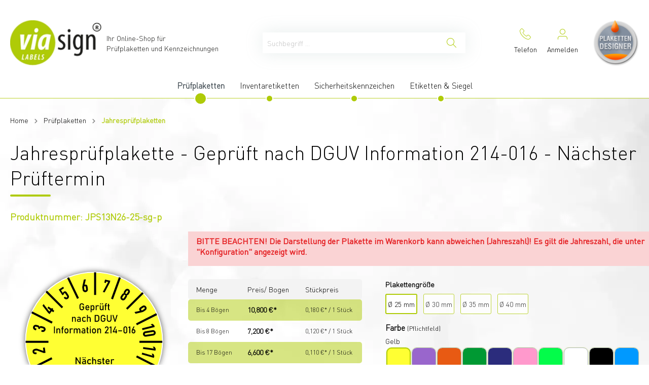

--- FILE ---
content_type: text/html; charset=UTF-8
request_url: https://www.industrieplaketten.de/Jahrespruefplakette-Geprueft-nach-DGUV-Information-214-016-Naechster-Prueftermin/JPS13N-25
body_size: 17529
content:

<!DOCTYPE html>

<html lang="de-DE"
      itemscope="itemscope"
      itemtype="https://schema.org/WebPage">

                            
    <head>
                                        <meta charset="utf-8">
            
                            <meta name="viewport"
                      content="width=device-width, initial-scale=1, shrink-to-fit=no">
            
                            <meta name="author"
                      content=""/>
                <meta name="robots"
                      content="index,follow"/>
                <meta name="revisit-after"
                      content="15 days"/>
                <meta name="keywords"
                      content=""/>
                <meta name="description"
                      content="Kaufen Sie günstig Prüfplaketten online. Diese Ø 25 mm große Prüfplakette ist nach DGUV Information 214-016 geprüft und in mehreren Farben verfügbar."/>
            
                <meta property="og:type"
          content="product"/>
    <meta property="og:site_name"
          content="Industrieplaketten"/>
    <meta property="og:url"
          content="https://www.industrieplaketten.de/Jahrespruefplakette-Geprueft-nach-DGUV-Information-214-016-Naechster-Prueftermin/JPS13N-25"/>
    <meta property="og:title"
          content="Jahresprüfplakette - Nächster Prüftermin - Größe Ø 25 mm"/>

    <meta property="og:description"
          content="Kaufen Sie günstig Prüfplaketten online. Diese Ø 25 mm große Prüfplakette ist nach DGUV Information 214-016 geprüft und in mehreren Farben verfügbar."/>
    <meta property="og:image"
          content="https://www.industrieplaketten.de/media/b5/9e/d5/1765473324/JPS13N.svg"/>

            <meta property="product:brand"
              content="viasign labels e.K."/>
    
                        <meta property="product:price:amount"
          content="3.6"/>
    <meta property="product:price:currency"
          content="EUR"/>
    <meta property="product:product_link"
          content="https://www.industrieplaketten.de/Jahrespruefplakette-Geprueft-nach-DGUV-Information-214-016-Naechster-Prueftermin/JPS13N-25"/>

    <meta name="twitter:card"
          content="product"/>
    <meta name="twitter:site"
          content="Industrieplaketten"/>
    <meta name="twitter:title"
          content="Jahresprüfplakette - Nächster Prüftermin - Größe Ø 25 mm"/>
    <meta name="twitter:description"
          content="Kaufen Sie günstig Prüfplaketten online. Diese Ø 25 mm große Prüfplakette ist nach DGUV Information 214-016 geprüft und in mehreren Farben verfügbar."/>
    <meta name="twitter:image"
          content="https://www.industrieplaketten.de/media/b5/9e/d5/1765473324/JPS13N.svg"/>

                            <meta itemprop="copyrightHolder"
                      content="Industrieplaketten"/>
                <meta itemprop="copyrightYear"
                      content=""/>
                <meta itemprop="isFamilyFriendly"
                      content="false"/>
                <meta itemprop="image"
                      content="https://www.industrieplaketten.de/media/3c/e4/c3/1622465823/logo.jpg"/>
            
                                                

                                        <link rel="preload" as="font" type="font/woff2" href="/bundles/wbnthemeindustrieplaketen/font/DINPro-Light_13935.woff2" crossorigin>
            <link rel="preload" as="font" type="font/woff2" href="/bundles/wbnthemeindustrieplaketen/font/DINPro-Medium_13936.woff2" crossorigin>
            <link rel="preload" as="font" type="font/woff2" href="/bundles/wbnthemeindustrieplaketen/font/wbn-iconset/wbn-icon.woff2" crossorigin>
            <link rel="preload" as="font" type="font/woff2" href="/bundles/wbnthemeindustrieplaketen/font/wbn-iconset/wbn-icon.woff2" crossorigin>
                    
            
    <link rel="preconnect" href="//www.googletagmanager.com/" crossorigin>
    <link rel="preconnect" href="//translate.google.com/" crossorigin>
    <link rel="preconnect" href="//translate.googleapis.com/" crossorigin>
    <link rel="preconnect" href="//www.google.com/" crossorigin>
    <link rel="preconnect" href="//www.gstatic.com/" crossorigin>
    
                    <link rel="shortcut icon"
                  href="https://www.industrieplaketten.de/media/5e/68/dd/1652803457/favicon-viasign.png">
        
                                <link rel="apple-touch-icon"
                  sizes="180x180"
                  href="https://www.industrieplaketten.de/media/5e/68/dd/1652803457/favicon-viasign.png">
                    
                            
            
    
    <link rel="canonical" href="https://www.industrieplaketten.de/Jahrespruefplakette-Geprueft-nach-DGUV-Information-214-016-Naechster-Prueftermin/JPS13N-25" />

                    <title itemprop="name">Jahresprüfplakette - Nächster Prüftermin - Größe Ø 25 mm</title>
        
                                                                        <link rel="stylesheet"
                      href="https://www.industrieplaketten.de/theme/0e019d3eb619aaf5ee9e109984c72b0e/css/all.css?1730975737533080">
                                    
                        <script>
        window.features = {"V6_5_0_0":false,"v6.5.0.0":false,"PERFORMANCE_TWEAKS":false,"performance.tweaks":false,"FEATURE_NEXT_1797":false,"feature.next.1797":false,"FEATURE_NEXT_11917":false,"feature.next.11917":false,"FEATURE_NEXT_16710":false,"feature.next.16710":false,"FEATURE_NEXT_13810":false,"feature.next.13810":false,"FEATURE_NEXT_13250":false,"feature.next.13250":false,"FEATURE_NEXT_17276":false,"feature.next.17276":false,"FEATURE_NEXT_16151":false,"feature.next.16151":false,"FEATURE_NEXT_16155":false,"feature.next.16155":false,"FEATURE_NEXT_14872":false,"feature.next.14872":false,"FEATURE_NEXT_19501":false,"feature.next.19501":false,"FEATURE_NEXT_15053":false,"feature.next.15053":false,"FEATURE_NEXT_14114":false,"feature.next.14114":false,"FEATURE_NEXT_18215":false,"feature.next.18215":false,"FEATURE_NEXT_12455":false,"feature.next.12455":false,"FEATURE_NEXT_15815":false,"feature.next.15815":false,"FEATURE_NEXT_14699":false,"feature.next.14699":false,"FEATURE_NEXT_15707":false,"feature.next.15707":false,"FEATURE_NEXT_15475":false,"feature.next.15475":false,"FEATURE_NEXT_14360":false,"feature.next.14360":false,"FEATURE_NEXT_15172":false,"feature.next.15172":false,"FEATURE_NEXT_15687":false,"feature.next.15687":false,"FEATURE_NEXT_14001":false,"feature.next.14001":false,"FEATURE_NEXT_7739":false,"feature.next.7739":false,"FEATURE_NEXT_16200":false,"feature.next.16200":false,"FEATURE_NEXT_13410":false,"feature.next.13410":false,"FEATURE_NEXT_15917":false,"feature.next.15917":false,"FEATURE_NEXT_15957":false,"feature.next.15957":false,"FEATURE_NEXT_16223":false,"feature.next.16223":false,"FEATURE_NEXT_13601":false,"feature.next.13601":false,"FEATURE_NEXT_16992":false,"feature.next.16992":false,"FEATURE_NEXT_7530":false,"feature.next.7530":false,"FEATURE_NEXT_16824":false,"feature.next.16824":false,"FEATURE_NEXT_16271":false,"feature.next.16271":false,"FEATURE_NEXT_15381":false,"feature.next.15381":false,"FEATURE_NEXT_17275":false,"feature.next.17275":false,"FEATURE_NEXT_17016":false,"feature.next.17016":false,"FEATURE_NEXT_16236":false,"feature.next.16236":false,"FEATURE_NEXT_16640":false,"feature.next.16640":false,"FEATURE_NEXT_17858":false,"feature.next.17858":false,"FEATURE_NEXT_6758":false,"feature.next.6758":false,"FEATURE_NEXT_18592":false,"feature.next.18592":false,"FEATURE_NEXT_19048":false,"feature.next.19048":false,"FEATURE_NEXT_19822":false,"feature.next.19822":false,"FEATURE_NEXT_17540":false,"feature.next.17540":false,"FEATURE_NEXT_18129":false,"feature.next.18129":false,"FEATURE_NEXT_19163":false,"feature.next.19163":false,"FEATURE_NEXT_18187":false,"feature.next.18187":false,"FEATURE_NEXT_17978":false,"feature.next.17978":false,"FEATURE_NEXT_17869":false,"feature.next.17869":false,"FEATURE_NEXT_11634":false,"feature.next.11634":false,"FEATURE_NEXT_18762":false,"feature.next.18762":false,"FEATURE_NEXT_21547":false,"feature.next.21547":false,"FEATURE_SWAGCMSEXTENSIONS_1":true,"feature.swagcmsextensions.1":true,"FEATURE_SWAGCMSEXTENSIONS_2":true,"feature.swagcmsextensions.2":true,"FEATURE_SWAGCMSEXTENSIONS_8":true,"feature.swagcmsextensions.8":true,"FEATURE_SWAGCMSEXTENSIONS_63":true,"feature.swagcmsextensions.63":true};
    </script>
        
                
                            <script>
        dataLayer = window.dataLayer || [];
        // Clear the previous ecommerce object
        dataLayer.push({ ecommerce: null });
        // Push regular datalayer
        dataLayer.push({"pageTitle":"Jahrespr\u00fcfplakette - N\u00e4chster Pr\u00fcftermin - Gr\u00f6\u00dfe \u00d8 25 mm","pageSubCategory":"","pageCategoryID":"","pageSubCategoryID":"","pageCountryCode":"de-DE","pageLanguageCode":"Deutsch","pageVersion":1,"pageTestVariation":"1","pageValue":1,"pageAttributes":"1","pageCategory":"Product","productID":"93f389b18c144aeca71cad3ee8495fe0","productName":"Jahrespr\u00fcfplakette - Gepr\u00fcft nach DGUV Information 214-016 - N\u00e4chster Pr\u00fcftermin","productPrice":"10.80","productEAN":"","productSku":"JPS13N-25","productManufacturerNumber":"","productCategory":"Jahrespr\u00fcfplaketten","productCategoryID":"1286c5af92824023bd457ee22da32765","productCurrency":"EUR","visitorLoginState":"Logged Out","visitorType":"NOT LOGGED IN","visitorLifetimeValue":0,"visitorExistingCustomer":"No"});
                    // Push new GA4 tags
            dataLayer.push({"event":"view_item","ecommerce":{"currency":"EUR","value":10.8,"items":[{"item_name":"Jahrespr\u00fcfplakette - Gepr\u00fcft nach DGUV Information 214-016 - N\u00e4chster Pr\u00fcftermin","item_id":"JPS13N-25","price":10.8,"index":0,"item_list_name":"Category","quantity":1,"item_category":"Jahrespr\u00fcfplaketten","item_list_id":"1286c5af92824023bd457ee22da32765","item_brand":"viasign labels e.K."}]}});
                            var google_tag_params = {"ecomm_pagetype":"product","ecomm_pcat":["Jahrespr\u00fcfplaketten"],"ecomm_prodid":"JPS13N-25","ecomm_pname":"Jahrespr\u00fcfplakette - Gepr\u00fcft nach DGUV Information 214-016 - N\u00e4chster Pr\u00fcftermin","ecomm_pvalue":10.8,"ecomm_totalvalue":10.8}
            dataLayer.push ({
                'event':'remarketingTriggered',
                'google_tag_params': window.google_tag_params
            });
                    </script>
            
                        
            <!-- Page-hiding snippet (recommended)  -->
    <style>.async-hide { opacity: 0 !important} </style>
    <script>(function(a,s,y,n,c,h,i,d,e){s.className+=' '+y;h.start=1*new Date;
                    h.end=i=function(){s.className=s.className.replace(RegExp(' ?'+y),'')};
                    (a[n]=a[n]||[]).hide=h;setTimeout(function(){i();h.end=null},c);h.timeout=c;
                })(window,document.documentElement,'async-hide','dataLayer',4000,
                    {'GTM-P886WNH':true});</script>            <script>(function(w,d,s,l,i){w[l]=w[l]||[];w[l].push({'gtm.start':
                    new Date().getTime(),event:'gtm.js'});var f=d.getElementsByTagName(s)[0],
                j=d.createElement(s),dl=l!='dataLayer'?'&l='+l:'';j.async=true;j.src=
                'https://www.googletagmanager.com/gtm.js?id='+i+dl;f.parentNode.insertBefore(j,f);
            })(window,document,'script','dataLayer','GTM-P886WNH');</script>            
                                        


                            
            <script type="text/javascript" src='https://www.google.com/recaptcha/api.js?render=6LdNcMYrAAAAAJ-ZHgF7IAIBRu063cN4c-4EFVeq' defer></script>
        <script>
                                        window.googleReCaptchaV3Active = true;
                    </script>
            
                
                                    <script>
                    window.useDefaultCookieConsent = true;
                </script>
                    
            </head>

    <body class="is-ctl-product is-act-index">

        <div class="ie-check-bg" data-wbn-ie-check="true">
        <div class="ie-check-topper">
            <div class="ie-check-block">
                <article class="ie-check-article">
                    <header class="ie-check-header">
                        <h2>Internet Explorer erkannt!</h2>
                        <p>Bitte aktualisieren Sie aus Sicherheitsgründen Ihren Browser.</p>
                    </header>
                    <div class="ie-check-body">
                        <div class="ie-check-body-content">
                            <h3>Alternativ nutzen Sie den „Retro Shop“ von industrieplaketten.de</h3>
                            <p>
                                Der Internet Explorer wird für diese Seite leider nicht mehr unterstützt, weswegen es zu Problemen bei Nutzung der Seite kommen kann. Benutzen Sie den Knopf unter diesem Text, um auf die Retro Industrieplakettenseite zu gelangen.
                            </p>
                            <a href="https://industrieplaketten2020.de"><button class="ie-check-button">Weiter zum Retro Shop</button></a>
                        </div>
                    </div>

                </article>
            </div>
        </div>
    </div>
    
                
                
    
                    <noscript class="noscript-main">
                
    <div role="alert"
         class="alert alert-info alert-has-icon">
                                                            
                
    <span
            class="icon icon-info">
                    <svg xmlns="http://www.w3.org/2000/svg" xmlns:xlink="http://www.w3.org/1999/xlink" width="24" height="24" viewBox="0 0 24 24"><defs><path d="M12 7c.5523 0 1 .4477 1 1s-.4477 1-1 1-1-.4477-1-1 .4477-1 1-1zm1 9c0 .5523-.4477 1-1 1s-1-.4477-1-1v-5c0-.5523.4477-1 1-1s1 .4477 1 1v5zm11-4c0 6.6274-5.3726 12-12 12S0 18.6274 0 12 5.3726 0 12 0s12 5.3726 12 12zM12 2C6.4772 2 2 6.4772 2 12s4.4772 10 10 10 10-4.4772 10-10S17.5228 2 12 2z" id="icons-default-info" /></defs><use xlink:href="#icons-default-info" fill="#758CA3" fill-rule="evenodd" /></svg>
            </span>
                                    
                    <div class="alert-content-container">
                                                    
                                    <div class="alert-content">
                                                    Um unseren Shop in vollem Umfang nutzen zu können, empfehlen wir Ihnen Javascript in Ihrem Browser zu aktivieren.
                                            </div>
                
                                                                </div>
            </div>
            </noscript>
        
    
    <!-- Google Tag Manager Noscript -->
            <noscript class="noscript-gtm">
            <iframe src="https://www.googletagmanager.com/ns.html?id=GTM-P886WNH"
                    height="0"
                    width="0"
                    style="display:none;visibility:hidden">
            </iframe>
        </noscript>
        <!-- End Google Tag Manager Noscript -->

            <div class="base-header-base-navigation"
             data-wbn-sticky-header="true"
             data-wbn-sticky-header-options='{
            "scrollPosition": "300"
    }'>
                                
    
        
                <header class="header-main">
                        <div class="wbn-full-width-header">
                            <div class="container">
                            
            <div class="row align-items-center header-row">
                <div class="col-12 col-lg-auto col-md-6 header-logo-col d-none d-md-block">
            <div class="header-logo-main">
                    <a class="header-logo-main-link"
               href="/"
               title="Zur Startseite wechseln">
                    <picture class="header-logo-picture">
                            
                            
                                    <img src="https://www.industrieplaketten.de/media/3c/e4/c3/1622465823/logo.jpg"
                     alt="Zur Startseite wechseln"
                     class="img-fluid header-logo-main-img"/>
                        </picture>
    <span>Ihr Online-Shop für<br />Prüfplaketten und Kennzeichnungen</span>
            </a>
            </div>
    </div>
        <div class="col-md-6 d-none d-md-block d-lg-none">
        <a class="plakettentool-icon" href="https://plakettendesigner.industrieplaketten2020.de/?c=webneo&token=z8xpOw6TV0oS4KDyeemI6orGkQpXhLsx">
        </a>
    </div>

                            <div class="col-12 order-2 col-sm order-sm-1 header-search-col">
                    <div class="row">
                        <div class="col-sm-auto d-none d-sm-block d-lg-none">
                                                            <div class="nav-main-toggle">
                                                                            <button class="btn nav-main-toggle-btn header-actions-btn"
                                                type="button"
                                                data-offcanvas-menu="true"
                                                aria-label="Menü">
                                                                                                
                
    <span
            class="icon icon-stack">
                    <svg xmlns="http://www.w3.org/2000/svg" xmlns:xlink="http://www.w3.org/1999/xlink" width="24" height="24" viewBox="0 0 24 24"><defs><path d="M3 13c-.5523 0-1-.4477-1-1s.4477-1 1-1h18c.5523 0 1 .4477 1 1s-.4477 1-1 1H3zm0-7c-.5523 0-1-.4477-1-1s.4477-1 1-1h18c.5523 0 1 .4477 1 1s-.4477 1-1 1H3zm0 14c-.5523 0-1-.4477-1-1s.4477-1 1-1h18c.5523 0 1 .4477 1 1s-.4477 1-1 1H3z" id="icons-default-stack" /></defs><use xlink:href="#icons-default-stack" fill="#758CA3" fill-rule="evenodd" /></svg>
            </span>
                                                                                    </button>
                                                                    </div>
                                                    </div>
                        <div class="col">
                            
    <div class="collapse"
         id="searchCollapse">
        <div class="header-search">
            <form action="/search"
                  method="get"
                  data-search-form="true"
                  data-search-widget-options='{&quot;searchWidgetMinChars&quot;:2}'
                  data-url="/suggest?search="
                  class="header-search-form">
                                    <div class="input-group">
                                                    <input type="search"
                                   name="search"
                                   class="form-control header-search-input"
                                   autocomplete="off"
                                   autocapitalize="off"
                                   placeholder="Suchbegriff ..."
                                   aria-label="Suchbegriff ..."
                                   value=""
                            >
                        
                            <div class="input-group-append">
        <button type="submit"
                class="btn header-search-btn"
                aria-label="Suchen">
                <span class="header-search-icon">
                    <i class="icon wbn-icon-search"></i>
                </span>
        </button>
    </div>
                    </div>
                            </form>
        </div>
    </div>
                        </div>
                    </div>
                </div>
            
                <div class="col-12 order-1 col-sm-auto order-sm-2 header-actions-col">
        <div class="row no-gutters">
                                        <div class="col d-sm-none">
                                <div class="menu-button">
                                                                            <button class="btn nav-main-toggle-btn header-actions-btn"
                                                type="button"
                                                data-offcanvas-menu="true"
                                                aria-label="Menü">
                                                    <i class="icon wbn-icon-menu"></i>
                                        </button>
                                                                    </div>
                            </div>
                        

            <div class="col header-logo-main logo-mobile d-block d-md-none">
                <a class="header-logo-main-link"
                   href="/"
                   title="Zur Startseite wechseln">
                                            <picture class="header-logo-picture">
                                                                                        
                                                                                        
                                                                                                <img src="https://www.industrieplaketten.de/media/3c/e4/c3/1622465823/logo.jpg"
                                         alt="Zur Startseite wechseln"
                                         class="img-fluid header-logo-main-img"/>
                                                                                    </picture>
                                    </a>
            </div>

                            <div class="col-auto d-sm-none">
                    <div class="search-toggle">
                        <button class="btn header-actions-btn search-toggle-btn js-search-toggle-btn collapsed"
                                type="button"
                                data-toggle="collapse"
                                data-target="#searchCollapse"
                                aria-expanded="false"
                                aria-controls="searchCollapse"
                                aria-label="Suchen">
                            <i class="icon wbn-icon-search"></i>
                                                    </button>
                    </div>
                </div>
            
            <div class="col-auto">
                <a class="header-phone-link btn header-actions-btn"
                   href="tel:+4988629887670">
                                        <i class="icon wbn-icon-phone"></i>
                    <span class="d-none d-lg-block">Telefon</span>
                </a>
            </div>

                            <div class="col-auto">
                    <div class="account-menu">
                            <div class="dropdown">
            <button class="btn account-menu-btn header-actions-btn"
            type="button"
            id="accountWidget"
            data-offcanvas-account-menu="true"
            data-toggle="dropdown"
            aria-haspopup="true"
            aria-expanded="false"
            aria-label="Mein Konto"
            title="Mein Konto">
                <i class="icon wbn-icon-avatar"></i>
                    <span class="d-none d-lg-block">Anmelden</span>
            </button>

                    <div class="dropdown-menu dropdown-menu-right account-menu-dropdown js-account-menu-dropdown"
                 aria-labelledby="accountWidget">
                

        
                                                        <button class="btn btn-light offcanvas-close js-offcanvas-close btn-block sticky-top">
                                                        
                
    <span
            class="icon icon-x icon-sm">
                    <svg xmlns="http://www.w3.org/2000/svg" xmlns:xlink="http://www.w3.org/1999/xlink" width="24" height="24" viewBox="0 0 24 24"><defs><path d="m10.5858 12-7.293-7.2929c-.3904-.3905-.3904-1.0237 0-1.4142.3906-.3905 1.0238-.3905 1.4143 0L12 10.5858l7.2929-7.293c.3905-.3904 1.0237-.3904 1.4142 0 .3905.3906.3905 1.0238 0 1.4143L13.4142 12l7.293 7.2929c.3904.3905.3904 1.0237 0 1.4142-.3906.3905-1.0238.3905-1.4143 0L12 13.4142l-7.2929 7.293c-.3905.3904-1.0237.3904-1.4142 0-.3905-.3906-.3905-1.0238 0-1.4143L10.5858 12z" id="icons-default-x" /></defs><use xlink:href="#icons-default-x" fill="#758CA3" fill-rule="evenodd" /></svg>
            </span>
                        
                                                    Menü schließen
                                            </button>
                
    
                    <div class="offcanvas-content-container">
                <div class="account-menu">
                                    <div class="dropdown-header account-menu-header">
                    Mein Konto
                </div>
                    
                                    <div class="account-menu-login">
                    <a href="/account/login"
                       title="Anmelden"
                       class="btn btn-primary account-menu-login-button">
                        Anmelden
                    </a>

                    <div class="account-menu-register">
                        oder <a href="/account/login"
                                                            title="registrieren">registrieren</a>
                    </div>
                </div>
                    
                    <div class="account-menu-links">
                    <div class="header-account-menu">
        <div class="card account-menu-inner">
                                        
                                                <div class="list-group list-group-flush account-aside-list-group">
                                                                                    <a href="/account"
                                   title="Übersicht"
                                   class="list-group-item list-group-item-action account-aside-item">
                                    Übersicht
                                </a>
                            
                                                            <a href="/account/profile"
                                   title="Persönliches Profil"
                                   class="list-group-item list-group-item-action account-aside-item">
                                    Persönliches Profil
                                </a>
                            
                                                            <a href="/account/address"
                                   title="Adressen"
                                   class="list-group-item list-group-item-action account-aside-item">
                                    Adressen
                                </a>
                            
                                                            <a href="/account/payment"
                                   title="Zahlungsarten"
                                   class="list-group-item list-group-item-action account-aside-item">
                                    Zahlungsarten
                                </a>
                            
                                                                <a href="/account/order"
                                   title="Bestellungen"
                                   class="list-group-item list-group-item-action account-aside-item">
                                    Bestellungen
                                </a>
                            
                        <a href="/account/offer"
               title="Angebote"
               class="list-group-item list-group-item-action account-aside-item">
                Angebote
            </a>
                                                        </div>
                            
                                                </div>
    </div>
            </div>
            </div>
        </div>
                </div>
            </div>
                    </div>
                </div>
            
            
                                            <div class="col-auto">
                                <div class="header-cart"
                                     data-offcanvas-cart="true">
                                    <a class="btn header-cart-btn header-actions-btn"
                                       href="/checkout/cart"
                                       data-cart-widget="true"
                                       title="Warenkorb"
                                       aria-label="Warenkorb">
                                                <i class="icon wbn-icon-cart"></i>
        <span class="d-none d-lg-block">Warenkorb</span>
                                        </a>
                                </div>
                            </div>
                        

            <div class="col-auto d-none d-lg-block">
            <a class="plakettentool-icon" href="https://www.industrieplaketten.de/plakettendesignertool/generatetoken">
            </a>
        </div>
    
        </div>
    </div>
        </div>
                        </div>
                
    </div>
            </header>
        

    
                            <div class="nav-main">
                                    
    <div class="main-navigation"
         id="mainNavigation"
         data-flyout-menu="true">
                    <div class="container">
                                    <nav class="nav main-navigation-menu"
                        itemscope="itemscope"
                        itemtype="http://schema.org/SiteNavigationElement">
                        
                        
                                                    
                                                                                            
                                                                
                                                                                                            <a class="nav-link main-navigation-link active"
                                           href="https://www.industrieplaketten.de/Pruefplaketten/"
                                           itemprop="url"
                                           data-flyout-menu-trigger="1bdc20f88eaa478f87daf2097bbe6631"                                                                                      title="Prüfplaketten">
                                            <div class="main-navigation-link-text">
                                                <span itemprop="name">Prüfplaketten</span>
                                            </div>
                                        </a>
                                                                                                                                                                
                                                                
                                                                                                            <a class="nav-link main-navigation-link"
                                           href="https://www.industrieplaketten.de/Inventaretiketten/"
                                           itemprop="url"
                                           data-flyout-menu-trigger="891b87dba1d042bcb9a998eaf9da5f4d"                                                                                      title="Inventaretiketten">
                                            <div class="main-navigation-link-text">
                                                <span itemprop="name">Inventaretiketten</span>
                                            </div>
                                        </a>
                                                                                                                                                                
                                                                
                                                                                                            <a class="nav-link main-navigation-link"
                                           href="https://www.industrieplaketten.de/Sicherheitskennzeichen/"
                                           itemprop="url"
                                           data-flyout-menu-trigger="d06a9cd3ef9d4a4da52e96c08d980610"                                                                                      title="Sicherheitskennzeichen">
                                            <div class="main-navigation-link-text">
                                                <span itemprop="name">Sicherheitskennzeichen</span>
                                            </div>
                                        </a>
                                                                                                                                                                
                                                                
                                                                                                            <a class="nav-link main-navigation-link"
                                           href="https://www.industrieplaketten.de/Etiketten-Siegel/"
                                           itemprop="url"
                                           data-flyout-menu-trigger="ed28712f570f400aa99b97157049e6b4"                                                                                      title="Etiketten &amp; Siegel">
                                            <div class="main-navigation-link-text">
                                                <span itemprop="name">Etiketten &amp; Siegel</span>
                                            </div>
                                        </a>
                                                                                                                                            </nav>
                            </div>
        
            </div>
                            </div>
        
    
        </div>
    
                                <div class="d-none js-navigation-offcanvas-initial-content">
                                            

        
                                                        <button class="btn btn-light offcanvas-close js-offcanvas-close btn-block sticky-top">
                                                        
                
    <span
            class="icon icon-x icon-sm">
                    <svg xmlns="http://www.w3.org/2000/svg" xmlns:xlink="http://www.w3.org/1999/xlink" width="24" height="24" viewBox="0 0 24 24"><defs><path d="m10.5858 12-7.293-7.2929c-.3904-.3905-.3904-1.0237 0-1.4142.3906-.3905 1.0238-.3905 1.4143 0L12 10.5858l7.2929-7.293c.3905-.3904 1.0237-.3904 1.4142 0 .3905.3906.3905 1.0238 0 1.4143L13.4142 12l7.293 7.2929c.3904.3905.3904 1.0237 0 1.4142-.3906.3905-1.0238.3905-1.4143 0L12 13.4142l-7.2929 7.293c-.3905.3904-1.0237.3904-1.4142 0-.3905-.3906-.3905-1.0238 0-1.4143L10.5858 12z" id="icons-default-x" /></defs><use xlink:href="#icons-default-x" fill="#758CA3" fill-rule="evenodd" /></svg>
            </span>
                        
                                                    Menü schließen
                                            </button>
                
    
                    <div class="offcanvas-content-container">
                        <nav class="nav navigation-offcanvas-actions">
                                
                
                                
                        </nav>
    
    
    <div class="navigation-offcanvas-container js-navigation-offcanvas">
        <div class="navigation-offcanvas-overlay-content js-navigation-offcanvas-overlay-content">
                                <a class="nav-item nav-link is-home-link navigation-offcanvas-link js-navigation-offcanvas-link"
       href="/widgets/menu/offcanvas"
       itemprop="url"
       title="Zeige alle Kategorien">
                    <span class="navigation-offcanvas-link-icon js-navigation-offcanvas-loading-icon">
                    
                
    <span
            class="icon icon-stack">
                    <svg xmlns="http://www.w3.org/2000/svg" xmlns:xlink="http://www.w3.org/1999/xlink" width="24" height="24" viewBox="0 0 24 24"><defs><path d="M3 13c-.5523 0-1-.4477-1-1s.4477-1 1-1h18c.5523 0 1 .4477 1 1s-.4477 1-1 1H3zm0-7c-.5523 0-1-.4477-1-1s.4477-1 1-1h18c.5523 0 1 .4477 1 1s-.4477 1-1 1H3zm0 14c-.5523 0-1-.4477-1-1s.4477-1 1-1h18c.5523 0 1 .4477 1 1s-.4477 1-1 1H3z" id="icons-default-stack" /></defs><use xlink:href="#icons-default-stack" fill="#758CA3" fill-rule="evenodd" /></svg>
            </span>
            </span>
            <span itemprop="name">
                Zeige alle Kategorien
            </span>
            </a>

                    <a class="nav-item nav-link navigation-offcanvas-headline"
       href="https://www.industrieplaketten.de/Pruefplaketten/Jahrespruefplaketten/"
              itemprop="url">
                    <span itemprop="name">
                Jahresprüfplaketten
            </span>
            </a>

                    
<a class="nav-item nav-link is-back-link navigation-offcanvas-link js-navigation-offcanvas-link"
   href="/widgets/menu/offcanvas?navigationId=1bdc20f88eaa478f87daf2097bbe6631"
   itemprop="url"
   title="Zurück">
            <span class="navigation-offcanvas-link-icon js-navigation-offcanvas-loading-icon">
                                
    
    <span
            class="icon icon-arrow-medium-left icon-sm">
                    <svg xmlns="http://www.w3.org/2000/svg" xmlns:xlink="http://www.w3.org/1999/xlink" width="16" height="16" viewBox="0 0 16 16"><defs><path id="icons-solid-arrow-medium-left" d="M4.7071 5.2929c-.3905-.3905-1.0237-.3905-1.4142 0-.3905.3905-.3905 1.0237 0 1.4142l4 4c.3905.3905 1.0237.3905 1.4142 0l4-4c.3905-.3905.3905-1.0237 0-1.4142-.3905-.3905-1.0237-.3905-1.4142 0L8 8.5858l-3.2929-3.293z" /></defs><use transform="matrix(0 -1 -1 0 16 16)" xlink:href="#icons-solid-arrow-medium-left" fill="#758CA3" fill-rule="evenodd" /></svg>
            </span>
                    </span>

        <span itemprop="name">
            Zurück
        </span>
    </a>
            
            <ul class="list-unstyled navigation-offcanvas-list">
                                    <li class="navigation-offcanvas-list-item">
            <a class="nav-item nav-link navigation-offcanvas-link is-current-category"
           href="https://www.industrieplaketten.de/Pruefplaketten/Jahrespruefplaketten/"
           itemprop="url"
                      title="Jahresprüfplaketten">
                            <span itemprop="name">
                    Jahresprüfplaketten anzeigen
                </span>
                    </a>
    </li>
                
                                            </ul>
        </div>
    </div>
        </div>
                                        </div>
                    

                                                                <main class="content-main">
                                    <div class="flashbags container">
                                            </div>
                
                                    <div class="container">
                                                    <div class="container-main">
                                                                                        
                                                                                        
                    <nav aria-label="breadcrumb">
                
    
    <ol class="breadcrumb"
        itemscope
        itemtype="https://schema.org/BreadcrumbList">

        <li class="breadcrumb-home">
            <a href="/"
               class="breadcrumb-home"
               title="Home">
                <span class="breadcrumb-title" itemprop="name">Home</span>
            </a>
        </li>

        <div class="breadcrumb-placeholder">
                
    
    <span
            class="icon icon-arrow-medium-right icon-fluid">
                    <svg xmlns="http://www.w3.org/2000/svg" xmlns:xlink="http://www.w3.org/1999/xlink" width="16" height="16" viewBox="0 0 16 16"><defs><path id="icons-solid-arrow-medium-right" d="M4.7071 5.2929c-.3905-.3905-1.0237-.3905-1.4142 0-.3905.3905-.3905 1.0237 0 1.4142l4 4c.3905.3905 1.0237.3905 1.4142 0l4-4c.3905-.3905.3905-1.0237 0-1.4142-.3905-.3905-1.0237-.3905-1.4142 0L8 8.5858l-3.2929-3.293z" /></defs><use transform="rotate(-90 8 8)" xlink:href="#icons-solid-arrow-medium-right" fill="#758CA3" fill-rule="evenodd" /></svg>
            </span>
        </div>

                                
                            <li class="breadcrumb-item"
                                        itemprop="itemListElement"
                    itemscope
                    itemtype="https://schema.org/ListItem">
                                            <a href="https://www.industrieplaketten.de/Pruefplaketten/"
                           class="breadcrumb-link "
                           title="Prüfplaketten"
                                                      itemprop="item">
                            <link itemprop="url"
                                  href="https://www.industrieplaketten.de/Pruefplaketten/"/>
                            <span class="breadcrumb-title" itemprop="name">Prüfplaketten</span>
                        </a>
                        <meta itemprop="position" content="1bdc20f88eaa478f87daf2097bbe6631"/>
                                    </li>
            
                                                <div class="breadcrumb-placeholder">
                            
    
    <span
            class="icon icon-arrow-medium-right icon-fluid">
                    <svg xmlns="http://www.w3.org/2000/svg" xmlns:xlink="http://www.w3.org/1999/xlink" width="16" height="16" viewBox="0 0 16 16"><defs><path id="icons-solid-arrow-medium-right" d="M4.7071 5.2929c-.3905-.3905-1.0237-.3905-1.4142 0-.3905.3905-.3905 1.0237 0 1.4142l4 4c.3905.3905 1.0237.3905 1.4142 0l4-4c.3905-.3905.3905-1.0237 0-1.4142-.3905-.3905-1.0237-.3905-1.4142 0L8 8.5858l-3.2929-3.293z" /></defs><use transform="rotate(-90 8 8)" xlink:href="#icons-solid-arrow-medium-right" fill="#758CA3" fill-rule="evenodd" /></svg>
            </span>
                    </div>
                                                            
                            <li class="breadcrumb-item"
                    aria-current="page"                    itemprop="itemListElement"
                    itemscope
                    itemtype="https://schema.org/ListItem">
                                            <a href="https://www.industrieplaketten.de/Pruefplaketten/Jahrespruefplaketten/"
                           class="breadcrumb-link  is-active"
                           title="Jahresprüfplaketten"
                                                      itemprop="item">
                            <link itemprop="url"
                                  href="https://www.industrieplaketten.de/Pruefplaketten/Jahrespruefplaketten/"/>
                            <span class="breadcrumb-title" itemprop="name">Jahresprüfplaketten</span>
                        </a>
                        <meta itemprop="position" content="1286c5af92824023bd457ee22da32765"/>
                                    </li>
            
                                                    </ol>
            </nav>
                                            
                                    
        <div class="product-detail"
             itemscope
             itemtype="https://schema.org/Product">
                                                    <div class="product-detail-content">
                            <div class="row align-items-center product-detail-headline">
                    <div class="col product-detail-name-container">
                            <h1 class="product-detail-name"
                    itemprop="name">
                    Jahresprüfplakette - Geprüft nach DGUV Information 214-016 - Nächster Prüftermin
                </h1>
                    </div>
    
        </div>
                        <div class="product-detail-ordernumber-container" data-wbn-change-number="true">
                                    <input type="hidden" class="wbn-color-fill-check" value="true"/>
                                                    <span class="product-detail-ordernumber-label">
                        Produktnummer:
                    </span>
                
                                    <meta itemprop="productID"
                          content="93f389b18c144aeca71cad3ee8495fe0"/>
                    <span class="product-detail-ordernumber"
                          itemprop="sku">
                            JPS13N-25
                        </span>
                            </div>
            
                        
                                                    <div class="row product-detail-main">
                                    <div class="col-lg-7 product-detail-media" data-wbn-svg-inject="true">
        <input type="hidden" id="multiYearLength" value=""/>
        <input type="hidden" id="multiYearCheck" value=""/>
        <input type="hidden" id="multi2YearCheck" value=""/>
                            
    
        
            
    
    
    
    
    <div class="cms-element-">
                    
                
                                    
                                                        
                                    <div class="row gallery-slider-row is-single-image js-gallery-zoom-modal-container"
                                                                                    >

                                                    <div class="gallery-slider-col col order-1 order-md-2"
                                 >
                                                                <div class="base-slider gallery-slider">
                                                                                                                            <div class="gallery-slider-single-image is-contain js-magnifier-container" style="min-height: 430px">
                    
                                        
                                        
                
    




<img src="https://www.industrieplaketten.de/media/b5/9e/d5/1765473324/JPS13N.svg"          class="img-fluid gallery-slider-image svg-image-wbn magnifier-image js-magnifier-image" alt="Jahresplakette 2022 in grün mit Zahlenkreis nummeriert von 1 bis 12, geprüft nach DGUV Information 214-016, nächster Prüftermin" title="Jahresprüfplakette - Geprüft nach DGUV Information 214-016 - Nächster Prüftermin" data-full-image="https://www.industrieplaketten.de/media/b5/9e/d5/1765473324/JPS13N.svg" data-object-fit="contain" itemprop="image"/>
            </div>
                                                                            
                                                                                                                                                </div>
                            </div>
                        
                                                                            
                                                                                                </div>
                
                        </div>
            </div>

                                                                    <div class="col-lg-5 product-detail-buy">
                                            <div class="js-magnifier-zoom-image-container">
                                                        <div itemprop="brand" itemtype="https://schema.org/Brand" itemscope>
                        <meta itemprop="name" content="viasign labels e.K." />
                    </div>
                            
                                        
                                        
                                        
                                        
                                        
                                        
                            <meta itemprop="releaseDate"
                      content="2026-01-24"/>
                    
                                                    
                    
            <div class="cogi-hint coogi-hint-buy">
            
    <div role="alert"
         class="alert alert-danger alert-has-icon">
                            
                    <div class="alert-content-container">
                                                            <div class="alert-heading h5">
                            BITTE BEACHTEN! Die Darstellung der Plakette im Warenkorb kann abweichen (Jahreszahl)! Es gilt die Jahreszahl, die unter &quot;Konfiguration&quot; angezeigt wird.
                        </div>
                                    
                                    <div class="alert-content">
                                                    

                                            </div>
                
                                                                </div>
            </div>
        </div>
    
                <div itemprop="offers"
                 itemscope
                 itemtype="http://schema.org/AggregateOffer">
                                                            <meta itemprop="url"
                              content="https://www.industrieplaketten.de/Jahrespruefplakette-Geprueft-nach-DGUV-Information-214-016-Naechster-Prueftermin/JPS13N-25"/>
                    
                                                                                                    
                                                                                                                                                                                                                                                                                                                                                                                                                                                                                                                                                                                                                                                                                                                                                                                                                                                                                                                                                                                                                                                                                                
                            <meta itemprop="lowPrice" content="3.6"/>
                            <meta itemprop="highPrice" content="10.8"/>
                            <meta itemprop="offerCount" content="6"/>
                                            
                                            <meta itemprop="priceCurrency"
                              content="EUR"/>
                    
                        <div class="product-detail-table-container">
        <div class="product-detail-price-container">
                                    <div class="product-block-prices">
                                    <table class="table product-block-prices-grid">
                                                    <thead class="product-block-prices-head">
                                                                    <tr class="product-block-prices-row">
                                        <th scope="col" class="product-block-prices-cell">
                                            Menge
                                        </th>
                                        <th scope="col" class="product-block-prices-cell">
                                            Preis/ Bogen
                                        </th>
                                                                                    <th scope="col" class="product-block-prices-cell">
                                                Stückpreis
                                            </th>
                                                                            </tr>
                                                            </thead>
                        
                                                    <tbody class="product-block-prices-body">
                                                                                                                                                        <tr class="product-block-prices-row"
                                                itemprop="offers" itemscope
                                                itemtype="https://schema.org/Offer">

                                                    <th scope="row" class="product-block-prices-cell product-block-prices-cell-thin">
        <meta itemprop="priceCurrency" content="b7d2554b0ce847cd82f3ac9bd1c0dfca" />
        <meta itemprop="price" content="10.8" />
        <link itemprop="availability" href="https://schema.org/InStock" />

                    Bis
            <span class="product-block-prices-quantity">4 Bögen</span>
            </th>

                                                                                                    <td class="product-block-prices-cell">
                                                                
    <div>
                                    10,800 €*
                                    </div>
                                                    </td>
                                                
                                                                                                                                                            <td class="product-block-prices-cell product-block-prices-cell-thin">
                                                            0,180 €* / 1 Stück
                                                        </td>
                                                                                                                                                </tr>
                                                                                                                                                                <tr class="product-block-prices-row"
                                                itemprop="offers" itemscope
                                                itemtype="https://schema.org/Offer">

                                                    <th scope="row" class="product-block-prices-cell product-block-prices-cell-thin">
        <meta itemprop="priceCurrency" content="b7d2554b0ce847cd82f3ac9bd1c0dfca" />
        <meta itemprop="price" content="7.2" />
        <link itemprop="availability" href="https://schema.org/InStock" />

                    Bis
            <span class="product-block-prices-quantity">8 Bögen</span>
            </th>

                                                                                                    <td class="product-block-prices-cell">
                                                                
    <div>
                                    7,200 €*
                                    </div>
                                                    </td>
                                                
                                                                                                                                                            <td class="product-block-prices-cell product-block-prices-cell-thin">
                                                            0,120 €* / 1 Stück
                                                        </td>
                                                                                                                                                </tr>
                                                                                                                                                                <tr class="product-block-prices-row"
                                                itemprop="offers" itemscope
                                                itemtype="https://schema.org/Offer">

                                                    <th scope="row" class="product-block-prices-cell product-block-prices-cell-thin">
        <meta itemprop="priceCurrency" content="b7d2554b0ce847cd82f3ac9bd1c0dfca" />
        <meta itemprop="price" content="6.6" />
        <link itemprop="availability" href="https://schema.org/InStock" />

                    Bis
            <span class="product-block-prices-quantity">17 Bögen</span>
            </th>

                                                                                                    <td class="product-block-prices-cell">
                                                                
    <div>
                                    6,600 €*
                                    </div>
                                                    </td>
                                                
                                                                                                                                                            <td class="product-block-prices-cell product-block-prices-cell-thin">
                                                            0,110 €* / 1 Stück
                                                        </td>
                                                                                                                                                </tr>
                                                                                                                                                                <tr class="product-block-prices-row"
                                                itemprop="offers" itemscope
                                                itemtype="https://schema.org/Offer">

                                                    <th scope="row" class="product-block-prices-cell product-block-prices-cell-thin">
        <meta itemprop="priceCurrency" content="b7d2554b0ce847cd82f3ac9bd1c0dfca" />
        <meta itemprop="price" content="5.4" />
        <link itemprop="availability" href="https://schema.org/InStock" />

                    Bis
            <span class="product-block-prices-quantity">35 Bögen</span>
            </th>

                                                                                                    <td class="product-block-prices-cell">
                                                                
    <div>
                                    5,400 €*
                                    </div>
                                                    </td>
                                                
                                                                                                                                                            <td class="product-block-prices-cell product-block-prices-cell-thin">
                                                            0,090 €* / 1 Stück
                                                        </td>
                                                                                                                                                </tr>
                                                                                                                                                                <tr class="product-block-prices-row"
                                                itemprop="offers" itemscope
                                                itemtype="https://schema.org/Offer">

                                                    <th scope="row" class="product-block-prices-cell product-block-prices-cell-thin">
        <meta itemprop="priceCurrency" content="b7d2554b0ce847cd82f3ac9bd1c0dfca" />
        <meta itemprop="price" content="4.2" />
        <link itemprop="availability" href="https://schema.org/InStock" />

                    Bis
            <span class="product-block-prices-quantity">89 Bögen</span>
            </th>

                                                                                                    <td class="product-block-prices-cell">
                                                                
    <div>
                                    4,200 €*
                                    </div>
                                                    </td>
                                                
                                                                                                                                                            <td class="product-block-prices-cell product-block-prices-cell-thin">
                                                            0,070 €* / 1 Stück
                                                        </td>
                                                                                                                                                </tr>
                                                                                                                                                                <tr class="product-block-prices-row"
                                                itemprop="offers" itemscope
                                                itemtype="https://schema.org/Offer">

                                                    <th scope="row" class="product-block-prices-cell product-block-prices-cell-thin">
        <meta itemprop="priceCurrency" content="b7d2554b0ce847cd82f3ac9bd1c0dfca" />
        <meta itemprop="price" content="3.6" />
        <link itemprop="availability" href="https://schema.org/InStock" />

                    Ab
            <span class="product-block-prices-quantity">90 Bögen</span>

            </th>

                                                                                                    <td class="product-block-prices-cell">
                                                                
    <div>
                                    3,600 €*
                                    </div>
                                                    </td>
                                                
                                                                                                                                                            <td class="product-block-prices-cell product-block-prices-cell-thin">
                                                            0,060 €* / 1 Stück
                                                        </td>
                                                                                                                                                </tr>
                                                                                                                                        </tbody>
                                            </table>
                            </div>
                    </div>

                            <div class="product-detail-tax-container">
                                        
            <p class="product-detail-tax">
                                    <a class="product-detail-tax-link"
                       href="/widgets/cms/dd21e9de33b7451c94c811d0556a5a54"
                       title="Preise exkl. MwSt. zzgl. Versandkosten"
                       data-toggle="modal"
                       data-url="/widgets/cms/dd21e9de33b7451c94c811d0556a5a54">
                        Preise exkl. MwSt. zzgl. Versandkosten
                    </a>
                            </p>
        </div>
            <div class="product-detail-description-text" itemprop="description">
            <p>
                <h6><font color="#4082bf">✓ Achtung! Diese DGUV Information ist die aktuelle Version für die Prüfung von Kipp-und Absetzbehältern. <br></font></h6>
<p>Austauschbare Kipp- und Absetzbehälter müssen vor der ersten Inbetriebnahme und nach Bedarf, mindestens jedoch einmal jährlich, durch einen Sachkundigen auf ihren betriebssicheren Zustand geprüft werden. <br></p><p>Dafür wurde die<a target="_blank" href="https://publikationen.dguv.de/regelwerk/dguv-informationen/96/sicherer-einsatz-von-absetzkippern"  class="btn btn-primary btn-sm"> DGUV Information 214-016</a><b> „Sicherer Einsatz von Absetzkippern“</b> erarbeitet. Die DGUV Regel 114-010 bzw. 114-011 „Austauschbare Kipp- und Absetzbehälter“ wurden wegen veralteter und doppelter Inhalte zurückgezogen. <br></p>
            </p>
        </div>
    
                    
                                                                
                            <div class="product-detail-delivery-information">
                                        
        </div>
        <div class="custom-price">
                                                <div class="swag-customized-product__price-display-holder"></div>
                                        <span class="custom-price-label">
                Inhalt: 60 Stück / Bogen
            </span>
        </div>
    </div>
                
                    <div class="product-detail-right-container">
                    <div class="product-detail-configurator-container">
                    <div class="product-detail-configurator">
        
                    <form data-variant-switch="true" data-variant-switch-options="{&quot;url&quot;:&quot;https:\/\/www.industrieplaketten.de\/detail\/5b51eed980f242a4a7e18cb6cd6cc920\/switch&quot;}">

                                    <input type="hidden" name="_csrf_token" value="bf9d04dc09bd3b.baQC5waC5Nb2dNv1uT-5B8VhZnOGrYSMNobUpOvLJIw.XepglivPqrGGF5ah92uIUPVTVUK-nv68DsWklIi7QdMYkEaoaumB474Y7w">
                
                                                                                        <div class="product-detail-configurator-group">
                                                                                                            <div class="product-detail-configurator-group-title">
                                                                                            Plakettengröße
                                                                                    </div>
                                    
                                                                            <div class="product-detail-configurator-options">
                                            
                                                                                                                                                
                                                                                                                                                    
                                                
                                                                                                                                                                                                                                                                                                                    
                                                                                                    <div class="product-detail-configurator-option">
                                                                                                                    <input type="radio"
                                                                   name="050b08be0fde436288164ac85c63f4b4"
                                                                   value="64fbffee4dc8471c8b392fd4f8e198be"
                                                                   class="product-detail-configurator-option-input is-combinable"
                                                                   title="050b08be0fde436288164ac85c63f4b4-64fbffee4dc8471c8b392fd4f8e198be"
                                                                   id="050b08be0fde436288164ac85c63f4b4-64fbffee4dc8471c8b392fd4f8e198be"
                                                                   checked="checked">

                                                                                                                            <label class="product-detail-configurator-option-label is-combinable is-display-media"
                                                                                                                                              title="Ø 25 mm"
                                                                       for="050b08be0fde436288164ac85c63f4b4-64fbffee4dc8471c8b392fd4f8e198be">

                                                                                                                                                                                                                        Ø 25 mm
                                                                                                                                                                                                            </label>
                                                                                                                                                                        </div>
                                                                                            
                                                                                                                                                
                                                
                                                
                                                                                                                                                                                                                                                                                                                    
                                                                                                    <div class="product-detail-configurator-option">
                                                                                                                    <input type="radio"
                                                                   name="050b08be0fde436288164ac85c63f4b4"
                                                                   value="1c16a6227c1f4f78adc465ecb3e6d6b2"
                                                                   class="product-detail-configurator-option-input is-combinable"
                                                                   title="050b08be0fde436288164ac85c63f4b4-1c16a6227c1f4f78adc465ecb3e6d6b2"
                                                                   id="050b08be0fde436288164ac85c63f4b4-1c16a6227c1f4f78adc465ecb3e6d6b2"
                                                                   >

                                                                                                                            <label class="product-detail-configurator-option-label is-combinable is-display-media"
                                                                                                                                              title="Ø 30 mm"
                                                                       for="050b08be0fde436288164ac85c63f4b4-1c16a6227c1f4f78adc465ecb3e6d6b2">

                                                                                                                                                                                                                        Ø 30 mm
                                                                                                                                                                                                            </label>
                                                                                                                                                                        </div>
                                                                                            
                                                                                                                                                
                                                
                                                
                                                                                                                                                                                                                                                                                                                    
                                                                                                    <div class="product-detail-configurator-option">
                                                                                                                    <input type="radio"
                                                                   name="050b08be0fde436288164ac85c63f4b4"
                                                                   value="fe5f02d3c4fe4cb694023833a679f15a"
                                                                   class="product-detail-configurator-option-input is-combinable"
                                                                   title="050b08be0fde436288164ac85c63f4b4-fe5f02d3c4fe4cb694023833a679f15a"
                                                                   id="050b08be0fde436288164ac85c63f4b4-fe5f02d3c4fe4cb694023833a679f15a"
                                                                   >

                                                                                                                            <label class="product-detail-configurator-option-label is-combinable is-display-media"
                                                                                                                                              title="Ø 35 mm"
                                                                       for="050b08be0fde436288164ac85c63f4b4-fe5f02d3c4fe4cb694023833a679f15a">

                                                                                                                                                                                                                        Ø 35 mm
                                                                                                                                                                                                            </label>
                                                                                                                                                                        </div>
                                                                                            
                                                                                                                                                
                                                
                                                
                                                                                                                                                                                                                                                                                                                    
                                                                                                    <div class="product-detail-configurator-option">
                                                                                                                    <input type="radio"
                                                                   name="050b08be0fde436288164ac85c63f4b4"
                                                                   value="4a1eba6284124f33bbe81f10faf9a480"
                                                                   class="product-detail-configurator-option-input is-combinable"
                                                                   title="050b08be0fde436288164ac85c63f4b4-4a1eba6284124f33bbe81f10faf9a480"
                                                                   id="050b08be0fde436288164ac85c63f4b4-4a1eba6284124f33bbe81f10faf9a480"
                                                                   >

                                                                                                                            <label class="product-detail-configurator-option-label is-combinable is-display-media"
                                                                                                                                              title="Ø 40 mm"
                                                                       for="050b08be0fde436288164ac85c63f4b4-4a1eba6284124f33bbe81f10faf9a480">

                                                                                                                                                                                                                        Ø 40 mm
                                                                                                                                                                                                            </label>
                                                                                                                                                                        </div>
                                                                                                                                    </div>
                                                                                                </div>
                                                                        </form>
            </div>
            </div>
        
                                    <div class="product-detail-form-container">
                    
        
    <form
        id="productDetailPageBuyProductForm"
        action="    /checkout/customized-products/add"
        method="post"
        class="buy-widget"
        data-add-to-cart="true">

                    <input type="hidden" name="_csrf_token" value="0810722b40e76b3d3d641990e703.u3O9IswJYClNeIzzsfWb2gvR678Iq-f_ji7hOq2lpaU.wzTRTJVWLlwrE8m02p6otnnppo8-3Im4wESiCs7U9eKPJupl-kNXT2A11Q">
    
                        
    
                        
                        
        
        <div class="swag-customized-products"
             data-swag-customized-products-form-validator="true"
             data-swag-customized-product-price-display="true"
             data-swag-customized-product-price-display-options="{&quot;url&quot;:&quot;\/customized-products\/price-detail-box&quot;,&quot;csrfToken&quot;:&quot;486c34ff7abc98f4318bab50a0.efqXyY9meb1gv8RezcVmhGIg4FWQDSxz7hAWLzKrNPY.MZf1oMAqMsw3-f0cpasptwZTkBPWSRU1i2lgdUvOQZ8TiNuh7SEm8lD1gQ&quot;}"
                                                        >
            <div class="card swag-customized-products__card">
                
                <div class="swag-customized-products__scrollable">

                                            <div class="swag-customized-products__item">
                            <div class="swag-customized-products__introduction">

                                

                                <input type="hidden"
                                       name="customized-products-template[id]"
                                       value="aeb71c2b5bfe403484a224817a784632">

                                                                    
                                                                                                                                                
                                                                                                    
                            </div>
                        </div>
                    
                                                                                                                                            
                                                                                        <div class="form-row swag-customized-products-option swag-customized-products__item"
         data-name="Farbe">
        <div class="form-group col-12">

                            
                
                    <div class="card-title swag-customized-products__title-link-container">
        
                    <div class="swag-customized-products__link col-10 p-0">

                                    <label class="form-label swag-customized-products-option__title">
                        Farbe
                    </label>
                
                                                            <span class="swag-customized-products-option--required">
                            (Pflichtfeld)
                        </span>
                                    
            </div>
            </div>
    <span class="wbn-current-color" data-color-text="Farbe: "></span>
            
                 <div id="collapseCustomizedProductsConfigurationOption-1c3eb6811e8649269d3e76c109bd1275"
          class="collapsingCustomizedProductsOption collapse show">

                                              <div class="card">

                                                            <div class="swag-customized-products-configuration__description">
                                    
                                </div>
                            
                                                            <div class="swag-customized-products-configuration__items swag-customized-products__type-colorselect">
                                        <div class="swag-customized-products-option-type-select-wrapper">
                        
                                    
                                    <div class="custom-control custom-radio forms-boolean swag-customized-products__boolean">

                                                            <input type="radio"
                               id="swag-customized-products-option-id-e250fc13db0e47d7aec87a0e152f1c3f"
                               name="customized-products-template[options][1c3eb6811e8649269d3e76c109bd1275][value]"
                               value="e250fc13db0e47d7aec87a0e152f1c3f"
                               class="form-control swag-customized-products-form-control custom-control-input"
                                                                  checked
                                                              required>
                                    
                    <label class="custom-control-label forms-boolean-label swag-customized-products-option-type-select-checkboxes-label"
           for="swag-customized-products-option-id-e250fc13db0e47d7aec87a0e152f1c3f">

            <div class="swag-customized-products-option-type-select-checkboxes-label__property-bubble"
         style="background-color: #ffff33"
         title="Gelb">
    </div>

                    <span class="swag-customized-products-option-type-select-checkboxes-label__property">
                Gelb
            </span>
        
                    <span class="swag-customized-products-option-type-select-checkboxes-label__surcharge-info">
                    

            </span>
        
    </label>
            </div>
                                            <div class="custom-control custom-radio forms-boolean swag-customized-products__boolean">

                                                            <input type="radio"
                               id="swag-customized-products-option-id-94d2186b78404a82863de99ad4f89313"
                               name="customized-products-template[options][1c3eb6811e8649269d3e76c109bd1275][value]"
                               value="94d2186b78404a82863de99ad4f89313"
                               class="form-control swag-customized-products-form-control custom-control-input"
                                                              required>
                                    
                    <label class="custom-control-label forms-boolean-label swag-customized-products-option-type-select-checkboxes-label"
           for="swag-customized-products-option-id-94d2186b78404a82863de99ad4f89313">

            <div class="swag-customized-products-option-type-select-checkboxes-label__property-bubble"
         style="background-color: #9966cc"
         title="Violett">
    </div>

                    <span class="swag-customized-products-option-type-select-checkboxes-label__property">
                Violett
            </span>
        
                    <span class="swag-customized-products-option-type-select-checkboxes-label__surcharge-info">
                    

            </span>
        
    </label>
            </div>
                                            <div class="custom-control custom-radio forms-boolean swag-customized-products__boolean">

                                                            <input type="radio"
                               id="swag-customized-products-option-id-c1984aaf604e4a488621ad7b11b1987f"
                               name="customized-products-template[options][1c3eb6811e8649269d3e76c109bd1275][value]"
                               value="c1984aaf604e4a488621ad7b11b1987f"
                               class="form-control swag-customized-products-form-control custom-control-input"
                                                              required>
                                    
                    <label class="custom-control-label forms-boolean-label swag-customized-products-option-type-select-checkboxes-label"
           for="swag-customized-products-option-id-c1984aaf604e4a488621ad7b11b1987f">

            <div class="swag-customized-products-option-type-select-checkboxes-label__property-bubble"
         style="background-color: #e85a13"
         title="Orange">
    </div>

                    <span class="swag-customized-products-option-type-select-checkboxes-label__property">
                Orange
            </span>
        
                    <span class="swag-customized-products-option-type-select-checkboxes-label__surcharge-info">
                    

            </span>
        
    </label>
            </div>
                                            <div class="custom-control custom-radio forms-boolean swag-customized-products__boolean">

                                                            <input type="radio"
                               id="swag-customized-products-option-id-c7951605682a47e1ac515cba2f142a3e"
                               name="customized-products-template[options][1c3eb6811e8649269d3e76c109bd1275][value]"
                               value="c7951605682a47e1ac515cba2f142a3e"
                               class="form-control swag-customized-products-form-control custom-control-input"
                                                              required>
                                    
                    <label class="custom-control-label forms-boolean-label swag-customized-products-option-type-select-checkboxes-label"
           for="swag-customized-products-option-id-c7951605682a47e1ac515cba2f142a3e">

            <div class="swag-customized-products-option-type-select-checkboxes-label__property-bubble"
         style="background-color: #009933"
         title="Grün">
    </div>

                    <span class="swag-customized-products-option-type-select-checkboxes-label__property">
                Grün
            </span>
        
                    <span class="swag-customized-products-option-type-select-checkboxes-label__surcharge-info">
                    

            </span>
        
    </label>
            </div>
                                            <div class="custom-control custom-radio forms-boolean swag-customized-products__boolean">

                                                            <input type="radio"
                               id="swag-customized-products-option-id-fa54d5a6499f46f3a08adac84d4a0253"
                               name="customized-products-template[options][1c3eb6811e8649269d3e76c109bd1275][value]"
                               value="fa54d5a6499f46f3a08adac84d4a0253"
                               class="form-control swag-customized-products-form-control custom-control-input"
                                                              required>
                                    
                    <label class="custom-control-label forms-boolean-label swag-customized-products-option-type-select-checkboxes-label"
           for="swag-customized-products-option-id-fa54d5a6499f46f3a08adac84d4a0253">

            <div class="swag-customized-products-option-type-select-checkboxes-label__property-bubble"
         style="background-color: #2b2c7c"
         title="Blau">
    </div>

                    <span class="swag-customized-products-option-type-select-checkboxes-label__property">
                Blau
            </span>
        
                    <span class="swag-customized-products-option-type-select-checkboxes-label__surcharge-info">
                    

            </span>
        
    </label>
            </div>
                                            <div class="custom-control custom-radio forms-boolean swag-customized-products__boolean">

                                                            <input type="radio"
                               id="swag-customized-products-option-id-a32e9250e5004683876b962484e2b56f"
                               name="customized-products-template[options][1c3eb6811e8649269d3e76c109bd1275][value]"
                               value="a32e9250e5004683876b962484e2b56f"
                               class="form-control swag-customized-products-form-control custom-control-input"
                                                              required>
                                    
                    <label class="custom-control-label forms-boolean-label swag-customized-products-option-type-select-checkboxes-label"
           for="swag-customized-products-option-id-a32e9250e5004683876b962484e2b56f">

            <div class="swag-customized-products-option-type-select-checkboxes-label__property-bubble"
         style="background-color: #ff99cc"
         title="Rosa">
    </div>

                    <span class="swag-customized-products-option-type-select-checkboxes-label__property">
                Rosa
            </span>
        
                    <span class="swag-customized-products-option-type-select-checkboxes-label__surcharge-info">
                    

            </span>
        
    </label>
            </div>
                                            <div class="custom-control custom-radio forms-boolean swag-customized-products__boolean">

                                                            <input type="radio"
                               id="swag-customized-products-option-id-cc89ab33923a42228ee6b0581c8c0658"
                               name="customized-products-template[options][1c3eb6811e8649269d3e76c109bd1275][value]"
                               value="cc89ab33923a42228ee6b0581c8c0658"
                               class="form-control swag-customized-products-form-control custom-control-input"
                                                              required>
                                    
                    <label class="custom-control-label forms-boolean-label swag-customized-products-option-type-select-checkboxes-label"
           for="swag-customized-products-option-id-cc89ab33923a42228ee6b0581c8c0658">

            <div class="swag-customized-products-option-type-select-checkboxes-label__property-bubble"
         style="background-color: #03fc4a"
         title="Apfelgrün">
    </div>

                    <span class="swag-customized-products-option-type-select-checkboxes-label__property">
                Apfelgrün
            </span>
        
                    <span class="swag-customized-products-option-type-select-checkboxes-label__surcharge-info">
                    

            </span>
        
    </label>
            </div>
                                            <div class="custom-control custom-radio forms-boolean swag-customized-products__boolean">

                                                            <input type="radio"
                               id="swag-customized-products-option-id-dcd824e82ddc4eb1b29c542f110f2190"
                               name="customized-products-template[options][1c3eb6811e8649269d3e76c109bd1275][value]"
                               value="dcd824e82ddc4eb1b29c542f110f2190"
                               class="form-control swag-customized-products-form-control custom-control-input"
                                                              required>
                                    
                    <label class="custom-control-label forms-boolean-label swag-customized-products-option-type-select-checkboxes-label"
           for="swag-customized-products-option-id-dcd824e82ddc4eb1b29c542f110f2190">

            <div class="swag-customized-products-option-type-select-checkboxes-label__property-bubble"
         style="background-color: #ffffff"
         title="Weiss">
    </div>

                    <span class="swag-customized-products-option-type-select-checkboxes-label__property">
                Weiss
            </span>
        
                    <span class="swag-customized-products-option-type-select-checkboxes-label__surcharge-info">
                    

            </span>
        
    </label>
            </div>
                                            <div class="custom-control custom-radio forms-boolean swag-customized-products__boolean">

                                                            <input type="radio"
                               id="swag-customized-products-option-id-f65b3f2967674c04891802243c2ec213"
                               name="customized-products-template[options][1c3eb6811e8649269d3e76c109bd1275][value]"
                               value="f65b3f2967674c04891802243c2ec213"
                               class="form-control swag-customized-products-form-control custom-control-input"
                                                              required>
                                    
                    <label class="custom-control-label forms-boolean-label swag-customized-products-option-type-select-checkboxes-label"
           for="swag-customized-products-option-id-f65b3f2967674c04891802243c2ec213">

            <div class="swag-customized-products-option-type-select-checkboxes-label__property-bubble"
         style="background-color: #000000"
         title="Schwarz">
    </div>

                    <span class="swag-customized-products-option-type-select-checkboxes-label__property">
                Schwarz
            </span>
        
                    <span class="swag-customized-products-option-type-select-checkboxes-label__surcharge-info">
                    

            </span>
        
    </label>
            </div>
                                            <div class="custom-control custom-radio forms-boolean swag-customized-products__boolean">

                                                            <input type="radio"
                               id="swag-customized-products-option-id-1664b59fda5d49b7868509e14ec7503f"
                               name="customized-products-template[options][1c3eb6811e8649269d3e76c109bd1275][value]"
                               value="1664b59fda5d49b7868509e14ec7503f"
                               class="form-control swag-customized-products-form-control custom-control-input"
                                                              required>
                                    
                    <label class="custom-control-label forms-boolean-label swag-customized-products-option-type-select-checkboxes-label"
           for="swag-customized-products-option-id-1664b59fda5d49b7868509e14ec7503f">

            <div class="swag-customized-products-option-type-select-checkboxes-label__property-bubble"
         style="background-color: #0099ff"
         title="Hellblau">
    </div>

                    <span class="swag-customized-products-option-type-select-checkboxes-label__property">
                Hellblau
            </span>
        
                    <span class="swag-customized-products-option-type-select-checkboxes-label__surcharge-info">
                    

            </span>
        
    </label>
            </div>
                                            <div class="custom-control custom-radio forms-boolean swag-customized-products__boolean">

                                                            <input type="radio"
                               id="swag-customized-products-option-id-39f4041568dc4609834cf7a500cf0cee"
                               name="customized-products-template[options][1c3eb6811e8649269d3e76c109bd1275][value]"
                               value="39f4041568dc4609834cf7a500cf0cee"
                               class="form-control swag-customized-products-form-control custom-control-input"
                                                              required>
                                    
                    <label class="custom-control-label forms-boolean-label swag-customized-products-option-type-select-checkboxes-label"
           for="swag-customized-products-option-id-39f4041568dc4609834cf7a500cf0cee">

            <div class="swag-customized-products-option-type-select-checkboxes-label__property-bubble"
         style="background-color: #ff0000"
         title="Rot">
    </div>

                    <span class="swag-customized-products-option-type-select-checkboxes-label__property">
                Rot
            </span>
        
                    <span class="swag-customized-products-option-type-select-checkboxes-label__surcharge-info">
                    

            </span>
        
    </label>
            </div>
                                            <div class="custom-control custom-radio forms-boolean swag-customized-products__boolean">

                                                            <input type="radio"
                               id="swag-customized-products-option-id-a332737cd821456f8a6be2415a740221"
                               name="customized-products-template[options][1c3eb6811e8649269d3e76c109bd1275][value]"
                               value="a332737cd821456f8a6be2415a740221"
                               class="form-control swag-customized-products-form-control custom-control-input"
                                                              required>
                                    
                    <label class="custom-control-label forms-boolean-label swag-customized-products-option-type-select-checkboxes-label"
           for="swag-customized-products-option-id-a332737cd821456f8a6be2415a740221">

            <div class="swag-customized-products-option-type-select-checkboxes-label__property-bubble"
         style="background-color: #b35508"
         title="Braun">
    </div>

                    <span class="swag-customized-products-option-type-select-checkboxes-label__property">
                Braun
            </span>
        
                    <span class="swag-customized-products-option-type-select-checkboxes-label__surcharge-info">
                    

            </span>
        
    </label>
            </div>
                        </div>
                                </div>
                                                    </div>
                    
              </div>
         </div>
    </div>
                                                                                                                                                                                                
                                                                                        <div class="form-row swag-customized-products-option swag-customized-products__item"
         data-name="Material">
        <div class="form-group col-12">

                            
                
                    <div class="card-title swag-customized-products__title-link-container">
        
                    <div class="swag-customized-products__link col-10 p-0">

                                    <label class="form-label swag-customized-products-option__title">
                        Material
                    </label>
                
                                                            <span class="swag-customized-products-option--required">
                            (Pflichtfeld)
                        </span>
                                    
            </div>
            </div>
    <span class="wbn-current-color" data-color-text="Farbe: "></span>
            
                 <div id="collapseCustomizedProductsConfigurationOption-62610f69b8e84b1f8d42e484af5afa6a"
          class="collapsingCustomizedProductsOption collapse show">

                                              <div class="card">

                                                            <div class="swag-customized-products-configuration__description">
                                    
                                </div>
                            
                                                            <div class="swag-customized-products-configuration__items swag-customized-products__type-select">
                                        <div class="swag-customized-products-option-type-select-wrapper">
                        
    <select id="swag-customized-products-option-id-62610f69b8e84b1f8d42e484af5afa6a"
            class="form-control swag-customized-products-form-control"
            name="customized-products-template[options][62610f69b8e84b1f8d42e484af5afa6a][value]"
            required>

                            
                                                                                                    <option value="3b18c935b6e04ecc867d44e69f3da28b"
                                                                            selected
                                    >
                                Selbstklebende Vinylfolie Standard

                                        
                
    

                            </option>
                                                                                                                                                                <option value="f9ed3bf8baf84a1d87ed24e8a500dd10"
                                    >
                                Leicht zerstörbare Dokumentenfolie

                                        
                
    
    
                
    <div class="swag-customized-products-option__price-tag">
        (+2,700 €)**
    </div>
                            </option>
                                                                                                                                                                <option value="bc9f2848a3bf4ce0a43c6feeaedd716f"
                                    >
                                Vinylfolie starker Halt (für schwierige Untergründe)

                                        
                
    
    
                
    <div class="swag-customized-products-option__price-tag">
        (+5,400 €)**
    </div>
                            </option>
                                                                                
    </select>
            </div>
                                </div>
                                                    </div>
                    
              </div>
         </div>
    </div>
                                                                                                                                                                                                
                                                                                        <div class="form-row swag-customized-products-option swag-customized-products__item"
         data-name="Gewünschtes Jahr">
        <div class="form-group col-12">

                            
                
                    <div class="card-title swag-customized-products__title-link-container">
        
                    <div class="swag-customized-products__link col-10 p-0">

                                    <label class="form-label swag-customized-products-option__title">
                        Gewünschtes Jahr
                    </label>
                
                                                            <span class="swag-customized-products-option--required">
                            (Pflichtfeld)
                        </span>
                                    
            </div>
            </div>
    <span class="wbn-current-color" data-color-text="Farbe: "></span>
            
                 <div id="collapseCustomizedProductsConfigurationOption-c3776386f5754245b7d981e4135b438b"
          class="collapsingCustomizedProductsOption collapse show">

                                              <div class="card">

                                                            <div class="swag-customized-products-configuration__description">
                                    
                                </div>
                            
                                                            <div class="swag-customized-products-configuration__items swag-customized-products__type-select">
                                        <div class="swag-customized-products-option-type-select-wrapper">
                        
    <select id="swag-customized-products-option-id-c3776386f5754245b7d981e4135b438b"
            class="form-control swag-customized-products-form-control"
            name="customized-products-template[options][c3776386f5754245b7d981e4135b438b][value]"
            required>

                            
                                                                                                    <option value="d1aed8b88ddc42fcb4afb5697c966732"
                                    >
                                2025

                                    

                            </option>
                                                                                                                                                                <option value="2feb2a14dfbe4e9eb128d7af2b4ddddd"
                                                                            selected
                                    >
                                2026

                                    

                            </option>
                                                                                                                                                                <option value="2514f296a3aa4d898aeb86f416071300"
                                    >
                                2027

                                    

                            </option>
                                                                                                                                                                <option value="04474f6d2d7448d0bbab09e5d1e6b348"
                                    >
                                2028

                                    

                            </option>
                                                                                                                                                                <option value="c25457684d1c4988a636db90cbb2418b"
                                    >
                                2029

                                    

                            </option>
                                                                                                                                                                <option value="aeaf4eac850a4e2282d2b58181c1556d"
                                    >
                                2030

                                    

                            </option>
                                                                                                                                                                <option value="ee4e53a6449d48e8ac5548a0cac052d9"
                                    >
                                2031

                                    

                            </option>
                                                                                                                                                                <option value="53b971e30f9e499e8da2ceb07a0aa761"
                                    >
                                2032

                                    

                            </option>
                                                                                                                                                                <option value="0a9a948f68d04d22911472686dda57d8"
                                    >
                                2033

                                    

                            </option>
                                                                                                                                                                <option value="844cbbf6e25f49b58c5cf7ad9931329a"
                                    >
                                2034

                                    

                            </option>
                                                                                                                                                                <option value="96b9b783beac4be3864d7dce23f38239"
                                    >
                                2035

                                    

                            </option>
                                                                                
    </select>
            </div>
                                </div>
                                                    </div>
                    
              </div>
         </div>
    </div>
                                                                        
                                                                
                </div>

                                                    
            </div>

                        <div class="swag-customized-products__violation-list-holder">
                <div class="swag-customized-products__violation-list-holder-template">
    <div role="alert"
         class="alert alert-danger alert-has-icon">
                                                            
                
    <span
            class="icon icon-blocked">
                    <svg xmlns="http://www.w3.org/2000/svg" xmlns:xlink="http://www.w3.org/1999/xlink" width="24" height="24" viewBox="0 0 24 24"><defs><path d="M12 24C5.3726 24 0 18.6274 0 12S5.3726 0 12 0s12 5.3726 12 12-5.3726 12-12 12zm0-2c5.5228 0 10-4.4772 10-10S17.5228 2 12 2 2 6.4772 2 12s4.4772 10 10 10zm4.2929-15.7071c.3905-.3905 1.0237-.3905 1.4142 0 .3905.3905.3905 1.0237 0 1.4142l-10 10c-.3905.3905-1.0237.3905-1.4142 0-.3905-.3905-.3905-1.0237 0-1.4142l10-10z" id="icons-default-blocked" /></defs><use xlink:href="#icons-default-blocked" fill="#758CA3" fill-rule="evenodd" /></svg>
            </span>
                                    
                    <div class="alert-content-container">
                                                            <div class="alert-heading h5">
                            %1
                        </div>
                                    
                                    <div class="alert-content">
                                                    %2
                                            </div>
                
                                                                </div>
            </div>
</div>
            </div>

                <div class="swag-customized-product__price-display-holder">
         <span class="price-display__price">

        </span>
    </div>

                            <div class="card swag-customized-products-share__card">

                                            <div class="swag-customized-products-share-icons">
                                
                
    <span
            class="icon icon-paperclip icon-sm">
                    <svg xmlns="http://www.w3.org/2000/svg" xmlns:xlink="http://www.w3.org/1999/xlink" width="24" height="24" viewBox="0 0 24 24"><defs><path id="icons-default-paperclip" d="M8 16V5.5C8 3.567 9.567 2 11.5 2S15 3.567 15 5.5v14.5294c0 1.1045-.8954 2-2 2s-2-.8955-2-2V5.4618a.5001.5001 0 1 1 1.0002 0v10.5934c0 .5523.4477 1 1 1s1-.4477 1-1V5.4618c0-1.3808-1.1194-2.5001-2.5001-2.5001-1.3808 0-2.5002 1.1193-2.5002 2.5001v14.5676c0 2.2091 1.791 4 4 4 2.2092 0 4.0001-1.7909 4.0001-4V5.5C17 2.4624 14.5376 0 11.5 0S6 2.4624 6 5.5V16c0 .5523.4477 1 1 1s1-.4477 1-1z" /></defs><use xlink:href="#icons-default-paperclip" fill="#758CA3" fill-rule="evenodd" /></svg>
            </span>
                        </div>
                    
                                            <div class="card-body">

                                                            <h5 class="card-title">
                                    Teile diese Konfiguration
                                </h5>
                            
                                                                                            
                                <div class="share-container">
                                    <div class="custom-control custom-switch rounded">

                                                                                    <input type="checkbox"
                                                   id="swag-customized-products-one-time-share"
                                                   name="swag-customized-products-one-time-share"
                                                   class="form-control swag-customized-products-form-control custom-control-input">
                                        
                                                                                    <label class="custom-control-label"
                                                   for="swag-customized-products-one-time-share">
                                                Einmal-Link
                                            </label>
                                        
                                    </div>

                                                                            <button class="btn btn-secondary btn-sm"
                                                data-swag-customized-products-configuration-share="true"
                                                data-swag-customized-products-configuration-share-options="{&quot;url&quot;:&quot;\/store-api\/customized-products\/configuration\/create-share?version=3&quot;,&quot;csrfToken&quot;:&quot;595f361770f43ab6721c6.VBnRzbuc7rHNL6M1wMTA4d5mvkMx3cHCI7hHG7EhC6g.PjS-gZbotv6vTJRC94n5sZ8S1nRijpCBROc1Y9x5Q50ZYLOuz9-Z3ada6g&quot;,&quot;absoluteBaseUrl&quot;:&quot;https:\/\/www.industrieplaketten.de&quot;,&quot;baseUrl&quot;:&quot;&quot;}">
                                            Teilen
                                        </button>
                                    
                                </div>
                            
                        </div>
                    
                </div>
            
                <div class="product-detail-delivery-information">
                                    
    </div>
    <span class="custom-price-label">
        Inhalt: 60 Stück / Bogen
    </span>
        
        </div>

            
                                    <div class="form-row buy-widget-container">
                                            <div class="col-4">
                                                            <div class="wbn-quantity-advanced" data-wbn-advanced-quantity="true">
        <div class="wbn-quantity"
             id="quantityData"
             data-min="1"
             data-max="1000"
             data-purchaseSteps="1"
             data-autoSubmit="0">
            <div class="button-wrapper">
                    
                
    <span
            class="icon icon-minus icon-sm">
                    <svg xmlns="http://www.w3.org/2000/svg" xmlns:xlink="http://www.w3.org/1999/xlink" width="24" height="24" viewBox="0 0 24 24"><defs><path id="icons-default-minus" d="M3 13h18c.5523 0 1-.4477 1-1s-.4477-1-1-1H3c-.5523 0-1 .4477-1 1s.4477 1 1 1z" /></defs><use xlink:href="#icons-default-minus" fill="#758CA3" fill-rule="evenodd" /></svg>
            </span>
                <input type="checkbox" class="wbn-quantity-btn btn-secondary is-minus">
            </div>

            <input type="number" name="lineItems[93f389b18c144aeca71cad3ee8495fe0][quantity]" class="custom-select product-detail-quantity-select" value="1"/>

            <div class="button-wrapper">
                    
                
    <span
            class="icon icon-plus icon-sm">
                    <svg xmlns="http://www.w3.org/2000/svg" xmlns:xlink="http://www.w3.org/1999/xlink" width="24" height="24" viewBox="0 0 24 24"><defs><path d="M11 11V3c0-.5523.4477-1 1-1s1 .4477 1 1v8h8c.5523 0 1 .4477 1 1s-.4477 1-1 1h-8v8c0 .5523-.4477 1-1 1s-1-.4477-1-1v-8H3c-.5523 0-1-.4477-1-1s.4477-1 1-1h8z" id="icons-default-plus" /></defs><use xlink:href="#icons-default-plus" fill="#758CA3" fill-rule="evenodd" /></svg>
            </span>
                <input type="checkbox" class="wbn-quantity-btn btn-secondary is-plus">
            </div>
        </div>
    </div>
                        </div>
                    
                                                                    <input type="hidden"
                               name="redirectTo"
                               value="frontend.detail.page">

                        <input type="hidden"
                               name="redirectParameters"
                               data-redirect-parameters="true"
                               value='{"productId": "93f389b18c144aeca71cad3ee8495fe0"}'>
                    
                                            <input type="hidden"
                               name="lineItems[93f389b18c144aeca71cad3ee8495fe0][id]"
                               value="93f389b18c144aeca71cad3ee8495fe0">
                        <input type="hidden"
                               name="lineItems[93f389b18c144aeca71cad3ee8495fe0][type]"
                               value="product">
                        <input type="hidden"
                               name="lineItems[93f389b18c144aeca71cad3ee8495fe0][referencedId]"
                               value="93f389b18c144aeca71cad3ee8495fe0">
                        <input type="hidden"
                               name="lineItems[93f389b18c144aeca71cad3ee8495fe0][stackable]"
                               value="1">
                        <input type="hidden"
                               name="lineItems[93f389b18c144aeca71cad3ee8495fe0][removable]"
                               value="1">
                    
                    
                            <input type="hidden"
                               name="product-name"
                               value="Jahresprüfplakette - Geprüft nach DGUV Information 214-016 - Nächster Prüftermin">
                        <input type="hidden"
                               name="brand-name"
                               value="viasign labels e.K.">
                    

    <input type="hidden"
       name="dtgs-gtm-currency-code"
       value="EUR">
<input type="hidden"
       name="dtgs-gtm-product-price"
       value="10.8">
<input type="hidden"
       name="dtgs-gtm-product-sku"
       value="JPS13N-25">


                                            <div class="col-8">
                                                                                                                                            <button class="btn btn-primary btn-block btn-buy"
                                            title="In den Warenkorb"
                                            aria-label="In den Warenkorb">
                                        In den Warenkorb
                                    </button>
                                                            
                            </div>
                                    </div>
                    

                                    
                    
                
            

    </form>
            </div>
            </div>
            </div>
        

        
            
        </div>
                                    </div>
                                                            </div>
                                            </div>
                
            <div class="product-detail-description-text-desktop" itemprop="description">
            <p>
                <h6><font color="#4082bf">✓ Achtung! Diese DGUV Information ist die aktuelle Version für die Prüfung von Kipp-und Absetzbehältern. <br></font></h6>
<p>Austauschbare Kipp- und Absetzbehälter müssen vor der ersten Inbetriebnahme und nach Bedarf, mindestens jedoch einmal jährlich, durch einen Sachkundigen auf ihren betriebssicheren Zustand geprüft werden. <br></p><p>Dafür wurde die<a target="_blank" href="https://publikationen.dguv.de/regelwerk/dguv-informationen/96/sicherer-einsatz-von-absetzkippern"  class="btn btn-primary btn-sm"> DGUV Information 214-016</a><b> „Sicherer Einsatz von Absetzkippern“</b> erarbeitet. Die DGUV Regel 114-010 bzw. 114-011 „Austauschbare Kipp- und Absetzbehälter“ wurden wegen veralteter und doppelter Inhalte zurückgezogen. <br></p>
            </p>
        </div>
    
                
                                                                        </div>
                                </div>
                                            </div>
                            </main>
        


    <div class="cms-page">
                <div class="cms-sections">
                                            
            
            
            
                        
                            <div class="cms-section  pos-0 cms-section-default"
                     style="">

                            
        
                
    
                
            <div class="cms-section-default full-width">
        
                            
                
    
    
    
    
    
            
    
    <div class="cms-block wbn-newsletter pos-0 cms-block-image-cover"
         style="">
                            
                    <div class="cms-block-container"
                 style="">

                                    <div class="cms-block-container-row row cms-row ">
                                    
    <div class="col-12" data-cms-element-id="2f1181404ddf4fd38c9e5a41759701a2">
                        
    <div class="cms-element-image">
                                                        
                                                                                                                                <div class="cms-image-container is-stretch"
                                    >
                                                                            
                                        
                                            
    




<img src="https://www.industrieplaketten.de/media/f3/93/f3/1622634753/Footer-Picture.svg"          class="cms-image"/>
                                                                    </div>
                                                                        
                                                            </div>
            </div>
                    </div>
                            </div>
            </div>
                        </div>

                </div>
            
    

            
                                        
                </div>


        

                    </div>
    

                <footer class="footer-main">
                                        
        <div class="container">

                    <div id="footerColumns"
                 class="row footer-columns"
                 data-collapse-footer="true"
                 role="list">
                                    <div class="col-md-4 footer-column js-footer-column">
                                                    <div class="footer-column-headline footer-headline js-footer-column-headline js-collapse-footer-column-trigger"
                                 id="collapseFooterHotlineTitle"
                                 data-target="#collapseFooterHotline"
                                 aria-expanded="true"
                                 aria-controls="collapseFooterHotline"
                                 role="listitem">
                                viasign labels e.K.
                                                                    <div class="footer-column-toggle">
                                        <span class="footer-plus-icon">
                                                
                
    <span
            class="icon icon-plus">
                    <svg xmlns="http://www.w3.org/2000/svg" xmlns:xlink="http://www.w3.org/1999/xlink" width="24" height="24" viewBox="0 0 24 24"><defs><path d="M11 11V3c0-.5523.4477-1 1-1s1 .4477 1 1v8h8c.5523 0 1 .4477 1 1s-.4477 1-1 1h-8v8c0 .5523-.4477 1-1 1s-1-.4477-1-1v-8H3c-.5523 0-1-.4477-1-1s.4477-1 1-1h8z" id="icons-default-plus" /></defs><use xlink:href="#icons-default-plus" fill="#758CA3" fill-rule="evenodd" /></svg>
            </span>
                                        </span>
                                        <span class="footer-minus-icon">
                                                
                
    <span
            class="icon icon-minus">
                    <svg xmlns="http://www.w3.org/2000/svg" xmlns:xlink="http://www.w3.org/1999/xlink" width="24" height="24" viewBox="0 0 24 24"><defs><path id="icons-default-minus" d="M3 13h18c.5523 0 1-.4477 1-1s-.4477-1-1-1H3c-.5523 0-1 .4477-1 1s.4477 1 1 1z" /></defs><use xlink:href="#icons-default-minus" fill="#758CA3" fill-rule="evenodd" /></svg>
            </span>
                                        </span>
                                    </div>
                                                            </div>
                        
                            <div id="collapseFooterHotline"
         class="footer-column-content collapse js-footer-column-content footer-contact"
         aria-labelledby="collapseFooterHotlineTitle">
        <div class="footer-column-content-inner">
            <p class="footer-contact-hotline">
                Brandach 52b<br /> 86983 Lechbruck<br /><br />Tel.: <a href="tel:+4988629887670">   08862-9887670</a><br /> Fax: 08862-9887676<br />E-Mail:<a href="mailto:%20info@via-sign.de"> info@via-sign.de</a>
            </p>
        </div>
        <div class="footer-contact-form">
            <p>Oder über unser <a title="Kontaktformular" href="/Shop-Service/Kontakt/">Kontaktformular</a>.
            </p>
        </div>
    </div>
                    </div>
                
                                                                        <div class="col-md-4 footer-column js-footer-column">
                                                <div class="footer-column-headline footer-headline js-collapse-footer-column-trigger"
                                         data-target="#collapseFooterTitle1"
                                         aria-expanded="true"
                                         aria-controls="collapseFooter1">

                                                                                    Shop Service
                                                                                                                            <div class="footer-column-toggle">
                                                <span class="footer-plus-icon">
                                                        
                
    <span
            class="icon icon-plus">
                    <svg xmlns="http://www.w3.org/2000/svg" xmlns:xlink="http://www.w3.org/1999/xlink" width="24" height="24" viewBox="0 0 24 24"><defs><path d="M11 11V3c0-.5523.4477-1 1-1s1 .4477 1 1v8h8c.5523 0 1 .4477 1 1s-.4477 1-1 1h-8v8c0 .5523-.4477 1-1 1s-1-.4477-1-1v-8H3c-.5523 0-1-.4477-1-1s.4477-1 1-1h8z" id="icons-default-plus" /></defs><use xlink:href="#icons-default-plus" fill="#758CA3" fill-rule="evenodd" /></svg>
            </span>
                                                </span>
                                                <span class="footer-minus-icon">
                                                        
                
    <span
            class="icon icon-minus">
                    <svg xmlns="http://www.w3.org/2000/svg" xmlns:xlink="http://www.w3.org/1999/xlink" width="24" height="24" viewBox="0 0 24 24"><defs><path id="icons-default-minus" d="M3 13h18c.5523 0 1-.4477 1-1s-.4477-1-1-1H3c-.5523 0-1 .4477-1 1s.4477 1 1 1z" /></defs><use xlink:href="#icons-default-minus" fill="#758CA3" fill-rule="evenodd" /></svg>
            </span>
                                                </span>
                                            </div>
                                                                            </div>
                                
                                                <div id="collapseFooter1"
                                         class="footer-column-content collapse js-footer-column-content"
                                         aria-labelledby="collapseFooterTitle1">
                                        <div class="footer-column-content-inner">
                                                                                            <ul class="list-unstyled">
                                                                                                                                                                    
                                                                                                                
                                                                                                                    <li class="footer-link-item">
                                                                                                                                                                                                            <a class="footer-link"
                                                                           href="https://www.industrieplaketten.de/Shop-Service/Kontakt/"
                                                                                                                                                      title="Kontakt">
                                                                            Kontakt
                                                                        </a>
                                                                                                                                                                                                </li>
                                                                                                                                                                                                                            
                                                                                                                
                                                                                                                    <li class="footer-link-item">
                                                                                                                                                                                                            <a class="footer-link"
                                                                           href="https://www.industrieplaketten.de/Shop-Service/Material-Info/"
                                                                                                                                                      title="Material-Info">
                                                                            Material-Info
                                                                        </a>
                                                                                                                                                                                                </li>
                                                                                                                                                                                                                            
                                                                                                                
                                                                                                                    <li class="footer-link-item">
                                                                                                                                                                                                            <a class="footer-link"
                                                                           href="https://www.industrieplaketten.de/Shop-Service/Liefer-und-Zahlungsbedingungen/"
                                                                                                                                                      title="Liefer-und Zahlungsbedingungen">
                                                                            Liefer-und Zahlungsbedingungen
                                                                        </a>
                                                                                                                                                                                                </li>
                                                                                                                                                                                                                            
                                                                                                                
                                                                                                                    <li class="footer-link-item">
                                                                                                                                                                                                            <a class="footer-link"
                                                                           href="https://www.industrieplaketten.de/Shop-Service/Plaketten-UEbersicht/"
                                                                                                                                                      title="Plaketten-Übersicht">
                                                                            Plaketten-Übersicht
                                                                        </a>
                                                                                                                                                                                                </li>
                                                                                                                                                                                                                            
                                                                                                                
                                                                                                                    <li class="footer-link-item">
                                                                                                                                                                                                            <a class="footer-link"
                                                                           href="https://www.industrieplaketten.de/Shop-Service/aktuelle-Normaenderungen-Archiv/"
                                                                                                                                                      title="aktuelle Normänderungen (Archiv)">
                                                                            aktuelle Normänderungen (Archiv)
                                                                        </a>
                                                                                                                                                                                                </li>
                                                                                                                                                                                                                            
                                                                                                                
                                                                                                                    <li class="footer-link-item">
                                                                                                                                                                                                            <a class="footer-link"
                                                                           href="https://www.industrieplaketten.de/Shop-Service/Magazin-Infoportal/"
                                                                                                                                                      title="Magazin/Infoportal">
                                                                            Magazin/Infoportal
                                                                        </a>
                                                                                                                                                                                                </li>
                                                                                                                                                            </ul>
                                                                                    </div>
                                    </div>
                                
        </div>
                                                            <div class="col-md-4 footer-column js-footer-column">
                                                <div class="footer-column-headline footer-headline js-collapse-footer-column-trigger"
                                         data-target="#collapseFooterTitle2"
                                         aria-expanded="true"
                                         aria-controls="collapseFooter2">

                                                                                    Informationen
                                                                                                                            <div class="footer-column-toggle">
                                                <span class="footer-plus-icon">
                                                        
                
    <span
            class="icon icon-plus">
                    <svg xmlns="http://www.w3.org/2000/svg" xmlns:xlink="http://www.w3.org/1999/xlink" width="24" height="24" viewBox="0 0 24 24"><defs><path d="M11 11V3c0-.5523.4477-1 1-1s1 .4477 1 1v8h8c.5523 0 1 .4477 1 1s-.4477 1-1 1h-8v8c0 .5523-.4477 1-1 1s-1-.4477-1-1v-8H3c-.5523 0-1-.4477-1-1s.4477-1 1-1h8z" id="icons-default-plus" /></defs><use xlink:href="#icons-default-plus" fill="#758CA3" fill-rule="evenodd" /></svg>
            </span>
                                                </span>
                                                <span class="footer-minus-icon">
                                                        
                
    <span
            class="icon icon-minus">
                    <svg xmlns="http://www.w3.org/2000/svg" xmlns:xlink="http://www.w3.org/1999/xlink" width="24" height="24" viewBox="0 0 24 24"><defs><path id="icons-default-minus" d="M3 13h18c.5523 0 1-.4477 1-1s-.4477-1-1-1H3c-.5523 0-1 .4477-1 1s.4477 1 1 1z" /></defs><use xlink:href="#icons-default-minus" fill="#758CA3" fill-rule="evenodd" /></svg>
            </span>
                                                </span>
                                            </div>
                                                                            </div>
                                
                                                <div id="collapseFooter2"
                                         class="footer-column-content collapse js-footer-column-content"
                                         aria-labelledby="collapseFooterTitle2">
                                        <div class="footer-column-content-inner">
                                                                                            <ul class="list-unstyled">
                                                                                                                                                                    
                                                                                                                
                                                                                                                    <li class="footer-link-item">
                                                                                                                                                                                                            <a class="footer-link"
                                                                           href="https://www.industrieplaketten.de/Informationen/ueber-viasign/"
                                                                                                                                                      title="Über viasign">
                                                                            Über viasign
                                                                        </a>
                                                                                                                                                                                                </li>
                                                                                                                                                                                                                            
                                                                                                                
                                                                                                                    <li class="footer-link-item">
                                                                                                                                                                                                            <a class="footer-link"
                                                                           href="https://www.industrieplaketten.de/Informationen/Impressum/"
                                                                                                                                                      title="Impressum">
                                                                            Impressum
                                                                        </a>
                                                                                                                                                                                                </li>
                                                                                                                                                                                                                            
                                                                                                                
                                                                                                                    <li class="footer-link-item">
                                                                                                                                                                                                            <a class="footer-link"
                                                                           href="https://www.industrieplaketten.de/Informationen/Datenschutz/"
                                                                                                                                                      title="Datenschutz">
                                                                            Datenschutz
                                                                        </a>
                                                                                                                                                                                                </li>
                                                                                                                                                                                                                            
                                                                                                                
                                                                                                                    <li class="footer-link-item">
                                                                                                                                                                                                            <a class="footer-link"
                                                                           href="https://www.industrieplaketten.de/Informationen/AGBs/"
                                                                                                                                                      title="AGBs">
                                                                            AGBs
                                                                        </a>
                                                                                                                                                                                                </li>
                                                                                                                                                            </ul>
                                                                                    </div>
                                    </div>
                                
        </div>
                                                            <div class="col-md-4 footer-column">
                                                <div class="footer-column-headline footer-headline js-collapse-footer-column-trigger"
                                         data-target="#collapseFooterTitle3"
                                         aria-expanded="true"
                                         aria-controls="collapseFooter3">

                                                                                    Versand + Zahlung
                                                                                                                            <div class="footer-column-toggle">
                                                <span class="footer-plus-icon">
                                                        
                
    <span
            class="icon icon-plus">
                    <svg xmlns="http://www.w3.org/2000/svg" xmlns:xlink="http://www.w3.org/1999/xlink" width="24" height="24" viewBox="0 0 24 24"><defs><path d="M11 11V3c0-.5523.4477-1 1-1s1 .4477 1 1v8h8c.5523 0 1 .4477 1 1s-.4477 1-1 1h-8v8c0 .5523-.4477 1-1 1s-1-.4477-1-1v-8H3c-.5523 0-1-.4477-1-1s.4477-1 1-1h8z" id="icons-default-plus" /></defs><use xlink:href="#icons-default-plus" fill="#758CA3" fill-rule="evenodd" /></svg>
            </span>
                                                </span>
                                                <span class="footer-minus-icon">
                                                        
                
    <span
            class="icon icon-minus">
                    <svg xmlns="http://www.w3.org/2000/svg" xmlns:xlink="http://www.w3.org/1999/xlink" width="24" height="24" viewBox="0 0 24 24"><defs><path id="icons-default-minus" d="M3 13h18c.5523 0 1-.4477 1-1s-.4477-1-1-1H3c-.5523 0-1 .4477-1 1s.4477 1 1 1z" /></defs><use xlink:href="#icons-default-minus" fill="#758CA3" fill-rule="evenodd" /></svg>
            </span>
                                                </span>
                                            </div>
                                                                            </div>
                                
            <div class="footer-column-headline footer-headline">
                Versand &amp; Zahlung
            </div>

            <div class="footer-logos">
                                    
            
                                                            <div class="footer-logo is-payment">
                
    




<img src="https://www.industrieplaketten.de/media/8a/df/9c/1673364811/Zahlung%20auf%20Rechnung.png"          class="img-fluid footer-logo-image" alt="Rechnung" title="Rechnung"/>
        </div>
                                                            <div class="footer-logo is-payment">
                
    




<img src="https://www.industrieplaketten.de/media/ec/39/52/1634385820/de-pp_plus-logo-hoch_ohne_PUI_240x90px.png"          class="img-fluid footer-logo-image" alt="Icons Zahlungsmethoden im Prüplaketten Shop" title="PayPal"/>
        </div>
                                                            <div class="footer-logo is-payment">
                
    




<img src="https://www.industrieplaketten.de/media/0d/fe/39/1657805241/swag_paypal_card.svg"          class="img-fluid footer-logo-image" alt="Kredit- oder Debitkarte" title="Kredit- oder Debitkarte"/>
        </div>
                                        

                    
                    <div data-swag-paypal-funding-eligibility="true"
                 data-swag-paypal-funding-eligibility-options="{&quot;clientId&quot;:&quot;AeURHzLaq_HcU2LIOZ56SZS_Nf6N8nVu0hDskjGOcTo_gelohjkHHceGsajYuXvR77v-02va-epE2odF&quot;,&quot;merchantPayerId&quot;:&quot;R5HDRRY6768HC&quot;,&quot;languageIso&quot;:&quot;de_DE&quot;,&quot;currency&quot;:&quot;EUR&quot;,&quot;intent&quot;:&quot;capture&quot;,&quot;filteredPaymentMethods&quot;:[],&quot;methodEligibilityUrl&quot;:&quot;\/paypal\/payment-method-eligibility&quot;,&quot;extensions&quot;:[]}">
            </div>
            
                                                                                                                        <div class="footer-logo is-shipping">
                                        
    




<img src="https://www.industrieplaketten.de/media/1c/4a/66/1704294489/ups-logo.svg"          class="img-fluid footer-logo-image" alt="Standard (1-3 Tage)" title="Standard (1-3 Tage)"/>
                                </div>
                                                                                        
            </div>
        </div>
                                                    </div>
        
        
    </div>

                    
    
        
                                                        
                <div id="SwpGoogleTranslate">
            <div id="google_translate_element"></div>

            <script defer type="text/javascript">
                    function googleTranslateElementInit() {
                        new google.translate.TranslateElement({
                            pageLanguage: 'de-DE',
                            includedLanguages: 'en',
                            layout: google.translate.TranslateElement.InlineLayout.SIMPLE,
                        }, 'google_translate_element');
                    }
            </script>

            <script defer>
                setTimeout(function(){
                    var node=document.createElement("script");
                    node.type="text/javascript";
                    node.defer=true;
                    node.src="//translate.google.com/translate_a/element.js?cb=googleTranslateElementInit";
                    document.getElementById("SwpGoogleTranslate").appendChild(node);
                }, 5000);
            </script>
        </div>
    
                <div class="footer-bottom">
                            <div class="container">
                                            <ul class="footer-service-menu-list list-unstyled"></ul>                                    </div>
            
                                <div class="footer-vat">
                                            <p>
                            <b>Unser Online-Angebot richtet sich ausschließlich an gewerbliche Kunden und öffentliche Einrichtungen</b><br>*Alle Preise sind Nettopreis und gelten zuzüglich der gesetzlichen Mehrwertsteuer
                        </p>
                                    </div>
            

    <!-- Begin DigiCert site seal HTML and JavaScript -->
    <div id='DigiCertClickID_6r2rTrKt' data-language='de'></div>
    <script type='text/javascript'>
        var __dcid = __dcid || [];__dcid.push(['DigiCertClickID_6r2rTrKt', '16', 'm', 'black', '6r2rTrKt']);
        setTimeout(function(){
        (function(){var cid=document.createElement('script');cid.async=true;cid.src='//seal.digicert.com/seals/cascade/seal.min.js';var s = document.getElementsByTagName('script');var ls = s[(s.length - 1)];ls.parentNode.insertBefore(cid, ls.nextSibling);}());
        }, 5000);
    </script>
    <!-- End DigiCert site seal HTML and JavaScript -->

                    </div>
    


    
                    <template data-intedia-doofinder data-intedia-doofinder-options='{ "layerType": "2", "engineHash": "e68451d644db7c1a88b949a836bfc491", "installationId": "", "csrfToken": "5550c4659097486059ce7c.VbgAqPZd4ehNZ7ylhGj9aq8bRwWA_1F85DWI_I5-dOU.Hsxr2IAWhtl_L-bT8lHKEvVMcHHGiwFNkWzQo-8HJpUm8HXwpiykgn8C6Q", "addToCartUrl": "/checkout/product/add-by-number", "offCanvasUrl": "/checkout/offcanvas" }'></template>
        
    

                            </footer>
        



                <div class="scroll-up-container"
         data-scroll-up="true">
                    <div class="scroll-up-button js-scroll-up-button">
                <button type="submit"
                        class="btn btn-primary">
                                                
                
    <span
            class="icon icon-arrow-up icon-sm">
                    <svg xmlns="http://www.w3.org/2000/svg" xmlns:xlink="http://www.w3.org/1999/xlink" width="24" height="24" viewBox="0 0 24 24"><defs><path d="M13 3.4142V23c0 .5523-.4477 1-1 1s-1-.4477-1-1V3.4142l-4.2929 4.293c-.3905.3904-1.0237.3904-1.4142 0-.3905-.3906-.3905-1.0238 0-1.4143l6-6c.3905-.3905 1.0237-.3905 1.4142 0l6 6c.3905.3905.3905 1.0237 0 1.4142-.3905.3905-1.0237.3905-1.4142 0L13 3.4142z" id="icons-default-arrow-up" /></defs><use xlink:href="#icons-default-arrow-up" fill="#758CA3" fill-rule="evenodd" /></svg>
            </span>
                                    </button>
            </div>
            </div>
    
    
            <div class="js-pseudo-modal-template">
    <div class="modal fade"
         tabindex="-1"
         role="dialog">
        <div class="modal-dialog"
             role="document">
            <div class="modal-content">
                <div class="modal-header only-close">
                                                                <h5 class="modal-title js-pseudo-modal-template-title-element"></h5>
                    
                    <button type="button"
                            class="modal-close close"
                            data-dismiss="modal"
                            aria-label="Close">
                                                                                                                <span aria-hidden="true">
                                        
                
    <span
            class="icon icon-x icon-sm">
                    <svg xmlns="http://www.w3.org/2000/svg" xmlns:xlink="http://www.w3.org/1999/xlink" width="24" height="24" viewBox="0 0 24 24"><defs><path d="m10.5858 12-7.293-7.2929c-.3904-.3905-.3904-1.0237 0-1.4142.3906-.3905 1.0238-.3905 1.4143 0L12 10.5858l7.2929-7.293c.3905-.3904 1.0237-.3904 1.4142 0 .3905.3906.3905 1.0238 0 1.4143L13.4142 12l7.293 7.2929c.3904.3905.3904 1.0237 0 1.4142-.3906.3905-1.0238.3905-1.4143 0L12 13.4142l-7.2929 7.293c-.3905.3904-1.0237.3904-1.4142 0-.3905-.3906-.3905-1.0238 0-1.4143L10.5858 12z" id="icons-default-x" /></defs><use xlink:href="#icons-default-x" fill="#758CA3" fill-rule="evenodd" /></svg>
            </span>
                                </span>
                                                                        </button>
                </div>
                <div class="modal-body js-pseudo-modal-template-content-element">
                </div>
            </div>
        </div>
    </div>
</div>
    
    
            
                                    
                                                            <script>
                    window.activeNavigationId = '1286c5af92824023bd457ee22da32765';
                    window.router = {
                        'frontend.cart.offcanvas': '/checkout/offcanvas',
                        'frontend.cookie.offcanvas': '/cookie/offcanvas',
                        'frontend.checkout.finish.page': '/checkout/finish',
                        'frontend.checkout.info': '/widgets/checkout/info',
                        'frontend.menu.offcanvas': '/widgets/menu/offcanvas',
                        'frontend.cms.page': '/widgets/cms',
                        'frontend.cms.navigation.page': '/widgets/cms/navigation',
                        'frontend.account.addressbook': '/widgets/account/address-book',
                        'frontend.csrf.generateToken': '/csrf/generate',
                        'frontend.country.country-data': '/country/country-state-data',
                        'frontend.store-api.proxy': '/_proxy/store-api',
                    };
                    window.storeApiProxyToken = 'a7bb74d77bf9c2f8.D4wIKiN0oC2WiDodqhHjFvy9WX0iI8IbP-qy6R-lKUI.QdluElo3lE_C4k8lmUTaYK_uHEV7dqtDaZPtvlDwRBh1-25iGgXJeee6Ag';
                    window.salesChannelId = '1b0a780e5a50496b90be9e0be730dae5';
                </script>
            

        
    <script>
        window.router['widgets.swag.cmsExtensions.quickview'] = '/swag/cms-extensions/quickview';
        window.router['widgets.swag.cmsExtensions.quickview.variant'] = '/swag/cms-extensions/quickview/variant';
    </script>

                                                        <script>
                    
                                        
                    window.breakpoints = {"xs":0,"sm":576,"md":768,"lg":992,"xl":1200};
                </script>
            
                                        <script>
                    window.csrf = {
                        'enabled': '1',
                        'mode': 'twig'
                    }
                </script>
            
            
                                    
                                                                                    <script type="text/javascript" src="https://www.industrieplaketten.de/theme/0e019d3eb619aaf5ee9e109984c72b0e/js/all.js?17309757371111249"></script>
                                                            

    
    </body>
</html>


--- FILE ---
content_type: text/html; charset=UTF-8
request_url: https://www.industrieplaketten.de/customized-products/price-detail-box
body_size: -277
content:


    <span class="price-display__price">
        10,800 €*
    </span>
    <div class="product-detail-delivery-information">
                        
    </div>


--- FILE ---
content_type: text/html; charset=utf-8
request_url: https://www.google.com/recaptcha/api2/anchor?ar=1&k=6LdNcMYrAAAAAJ-ZHgF7IAIBRu063cN4c-4EFVeq&co=aHR0cHM6Ly93d3cuaW5kdXN0cmllcGxha2V0dGVuLmRlOjQ0Mw..&hl=en&v=N67nZn4AqZkNcbeMu4prBgzg&size=invisible&anchor-ms=20000&execute-ms=30000&cb=obmyvh4ujs5e
body_size: 48767
content:
<!DOCTYPE HTML><html dir="ltr" lang="en"><head><meta http-equiv="Content-Type" content="text/html; charset=UTF-8">
<meta http-equiv="X-UA-Compatible" content="IE=edge">
<title>reCAPTCHA</title>
<style type="text/css">
/* cyrillic-ext */
@font-face {
  font-family: 'Roboto';
  font-style: normal;
  font-weight: 400;
  font-stretch: 100%;
  src: url(//fonts.gstatic.com/s/roboto/v48/KFO7CnqEu92Fr1ME7kSn66aGLdTylUAMa3GUBHMdazTgWw.woff2) format('woff2');
  unicode-range: U+0460-052F, U+1C80-1C8A, U+20B4, U+2DE0-2DFF, U+A640-A69F, U+FE2E-FE2F;
}
/* cyrillic */
@font-face {
  font-family: 'Roboto';
  font-style: normal;
  font-weight: 400;
  font-stretch: 100%;
  src: url(//fonts.gstatic.com/s/roboto/v48/KFO7CnqEu92Fr1ME7kSn66aGLdTylUAMa3iUBHMdazTgWw.woff2) format('woff2');
  unicode-range: U+0301, U+0400-045F, U+0490-0491, U+04B0-04B1, U+2116;
}
/* greek-ext */
@font-face {
  font-family: 'Roboto';
  font-style: normal;
  font-weight: 400;
  font-stretch: 100%;
  src: url(//fonts.gstatic.com/s/roboto/v48/KFO7CnqEu92Fr1ME7kSn66aGLdTylUAMa3CUBHMdazTgWw.woff2) format('woff2');
  unicode-range: U+1F00-1FFF;
}
/* greek */
@font-face {
  font-family: 'Roboto';
  font-style: normal;
  font-weight: 400;
  font-stretch: 100%;
  src: url(//fonts.gstatic.com/s/roboto/v48/KFO7CnqEu92Fr1ME7kSn66aGLdTylUAMa3-UBHMdazTgWw.woff2) format('woff2');
  unicode-range: U+0370-0377, U+037A-037F, U+0384-038A, U+038C, U+038E-03A1, U+03A3-03FF;
}
/* math */
@font-face {
  font-family: 'Roboto';
  font-style: normal;
  font-weight: 400;
  font-stretch: 100%;
  src: url(//fonts.gstatic.com/s/roboto/v48/KFO7CnqEu92Fr1ME7kSn66aGLdTylUAMawCUBHMdazTgWw.woff2) format('woff2');
  unicode-range: U+0302-0303, U+0305, U+0307-0308, U+0310, U+0312, U+0315, U+031A, U+0326-0327, U+032C, U+032F-0330, U+0332-0333, U+0338, U+033A, U+0346, U+034D, U+0391-03A1, U+03A3-03A9, U+03B1-03C9, U+03D1, U+03D5-03D6, U+03F0-03F1, U+03F4-03F5, U+2016-2017, U+2034-2038, U+203C, U+2040, U+2043, U+2047, U+2050, U+2057, U+205F, U+2070-2071, U+2074-208E, U+2090-209C, U+20D0-20DC, U+20E1, U+20E5-20EF, U+2100-2112, U+2114-2115, U+2117-2121, U+2123-214F, U+2190, U+2192, U+2194-21AE, U+21B0-21E5, U+21F1-21F2, U+21F4-2211, U+2213-2214, U+2216-22FF, U+2308-230B, U+2310, U+2319, U+231C-2321, U+2336-237A, U+237C, U+2395, U+239B-23B7, U+23D0, U+23DC-23E1, U+2474-2475, U+25AF, U+25B3, U+25B7, U+25BD, U+25C1, U+25CA, U+25CC, U+25FB, U+266D-266F, U+27C0-27FF, U+2900-2AFF, U+2B0E-2B11, U+2B30-2B4C, U+2BFE, U+3030, U+FF5B, U+FF5D, U+1D400-1D7FF, U+1EE00-1EEFF;
}
/* symbols */
@font-face {
  font-family: 'Roboto';
  font-style: normal;
  font-weight: 400;
  font-stretch: 100%;
  src: url(//fonts.gstatic.com/s/roboto/v48/KFO7CnqEu92Fr1ME7kSn66aGLdTylUAMaxKUBHMdazTgWw.woff2) format('woff2');
  unicode-range: U+0001-000C, U+000E-001F, U+007F-009F, U+20DD-20E0, U+20E2-20E4, U+2150-218F, U+2190, U+2192, U+2194-2199, U+21AF, U+21E6-21F0, U+21F3, U+2218-2219, U+2299, U+22C4-22C6, U+2300-243F, U+2440-244A, U+2460-24FF, U+25A0-27BF, U+2800-28FF, U+2921-2922, U+2981, U+29BF, U+29EB, U+2B00-2BFF, U+4DC0-4DFF, U+FFF9-FFFB, U+10140-1018E, U+10190-1019C, U+101A0, U+101D0-101FD, U+102E0-102FB, U+10E60-10E7E, U+1D2C0-1D2D3, U+1D2E0-1D37F, U+1F000-1F0FF, U+1F100-1F1AD, U+1F1E6-1F1FF, U+1F30D-1F30F, U+1F315, U+1F31C, U+1F31E, U+1F320-1F32C, U+1F336, U+1F378, U+1F37D, U+1F382, U+1F393-1F39F, U+1F3A7-1F3A8, U+1F3AC-1F3AF, U+1F3C2, U+1F3C4-1F3C6, U+1F3CA-1F3CE, U+1F3D4-1F3E0, U+1F3ED, U+1F3F1-1F3F3, U+1F3F5-1F3F7, U+1F408, U+1F415, U+1F41F, U+1F426, U+1F43F, U+1F441-1F442, U+1F444, U+1F446-1F449, U+1F44C-1F44E, U+1F453, U+1F46A, U+1F47D, U+1F4A3, U+1F4B0, U+1F4B3, U+1F4B9, U+1F4BB, U+1F4BF, U+1F4C8-1F4CB, U+1F4D6, U+1F4DA, U+1F4DF, U+1F4E3-1F4E6, U+1F4EA-1F4ED, U+1F4F7, U+1F4F9-1F4FB, U+1F4FD-1F4FE, U+1F503, U+1F507-1F50B, U+1F50D, U+1F512-1F513, U+1F53E-1F54A, U+1F54F-1F5FA, U+1F610, U+1F650-1F67F, U+1F687, U+1F68D, U+1F691, U+1F694, U+1F698, U+1F6AD, U+1F6B2, U+1F6B9-1F6BA, U+1F6BC, U+1F6C6-1F6CF, U+1F6D3-1F6D7, U+1F6E0-1F6EA, U+1F6F0-1F6F3, U+1F6F7-1F6FC, U+1F700-1F7FF, U+1F800-1F80B, U+1F810-1F847, U+1F850-1F859, U+1F860-1F887, U+1F890-1F8AD, U+1F8B0-1F8BB, U+1F8C0-1F8C1, U+1F900-1F90B, U+1F93B, U+1F946, U+1F984, U+1F996, U+1F9E9, U+1FA00-1FA6F, U+1FA70-1FA7C, U+1FA80-1FA89, U+1FA8F-1FAC6, U+1FACE-1FADC, U+1FADF-1FAE9, U+1FAF0-1FAF8, U+1FB00-1FBFF;
}
/* vietnamese */
@font-face {
  font-family: 'Roboto';
  font-style: normal;
  font-weight: 400;
  font-stretch: 100%;
  src: url(//fonts.gstatic.com/s/roboto/v48/KFO7CnqEu92Fr1ME7kSn66aGLdTylUAMa3OUBHMdazTgWw.woff2) format('woff2');
  unicode-range: U+0102-0103, U+0110-0111, U+0128-0129, U+0168-0169, U+01A0-01A1, U+01AF-01B0, U+0300-0301, U+0303-0304, U+0308-0309, U+0323, U+0329, U+1EA0-1EF9, U+20AB;
}
/* latin-ext */
@font-face {
  font-family: 'Roboto';
  font-style: normal;
  font-weight: 400;
  font-stretch: 100%;
  src: url(//fonts.gstatic.com/s/roboto/v48/KFO7CnqEu92Fr1ME7kSn66aGLdTylUAMa3KUBHMdazTgWw.woff2) format('woff2');
  unicode-range: U+0100-02BA, U+02BD-02C5, U+02C7-02CC, U+02CE-02D7, U+02DD-02FF, U+0304, U+0308, U+0329, U+1D00-1DBF, U+1E00-1E9F, U+1EF2-1EFF, U+2020, U+20A0-20AB, U+20AD-20C0, U+2113, U+2C60-2C7F, U+A720-A7FF;
}
/* latin */
@font-face {
  font-family: 'Roboto';
  font-style: normal;
  font-weight: 400;
  font-stretch: 100%;
  src: url(//fonts.gstatic.com/s/roboto/v48/KFO7CnqEu92Fr1ME7kSn66aGLdTylUAMa3yUBHMdazQ.woff2) format('woff2');
  unicode-range: U+0000-00FF, U+0131, U+0152-0153, U+02BB-02BC, U+02C6, U+02DA, U+02DC, U+0304, U+0308, U+0329, U+2000-206F, U+20AC, U+2122, U+2191, U+2193, U+2212, U+2215, U+FEFF, U+FFFD;
}
/* cyrillic-ext */
@font-face {
  font-family: 'Roboto';
  font-style: normal;
  font-weight: 500;
  font-stretch: 100%;
  src: url(//fonts.gstatic.com/s/roboto/v48/KFO7CnqEu92Fr1ME7kSn66aGLdTylUAMa3GUBHMdazTgWw.woff2) format('woff2');
  unicode-range: U+0460-052F, U+1C80-1C8A, U+20B4, U+2DE0-2DFF, U+A640-A69F, U+FE2E-FE2F;
}
/* cyrillic */
@font-face {
  font-family: 'Roboto';
  font-style: normal;
  font-weight: 500;
  font-stretch: 100%;
  src: url(//fonts.gstatic.com/s/roboto/v48/KFO7CnqEu92Fr1ME7kSn66aGLdTylUAMa3iUBHMdazTgWw.woff2) format('woff2');
  unicode-range: U+0301, U+0400-045F, U+0490-0491, U+04B0-04B1, U+2116;
}
/* greek-ext */
@font-face {
  font-family: 'Roboto';
  font-style: normal;
  font-weight: 500;
  font-stretch: 100%;
  src: url(//fonts.gstatic.com/s/roboto/v48/KFO7CnqEu92Fr1ME7kSn66aGLdTylUAMa3CUBHMdazTgWw.woff2) format('woff2');
  unicode-range: U+1F00-1FFF;
}
/* greek */
@font-face {
  font-family: 'Roboto';
  font-style: normal;
  font-weight: 500;
  font-stretch: 100%;
  src: url(//fonts.gstatic.com/s/roboto/v48/KFO7CnqEu92Fr1ME7kSn66aGLdTylUAMa3-UBHMdazTgWw.woff2) format('woff2');
  unicode-range: U+0370-0377, U+037A-037F, U+0384-038A, U+038C, U+038E-03A1, U+03A3-03FF;
}
/* math */
@font-face {
  font-family: 'Roboto';
  font-style: normal;
  font-weight: 500;
  font-stretch: 100%;
  src: url(//fonts.gstatic.com/s/roboto/v48/KFO7CnqEu92Fr1ME7kSn66aGLdTylUAMawCUBHMdazTgWw.woff2) format('woff2');
  unicode-range: U+0302-0303, U+0305, U+0307-0308, U+0310, U+0312, U+0315, U+031A, U+0326-0327, U+032C, U+032F-0330, U+0332-0333, U+0338, U+033A, U+0346, U+034D, U+0391-03A1, U+03A3-03A9, U+03B1-03C9, U+03D1, U+03D5-03D6, U+03F0-03F1, U+03F4-03F5, U+2016-2017, U+2034-2038, U+203C, U+2040, U+2043, U+2047, U+2050, U+2057, U+205F, U+2070-2071, U+2074-208E, U+2090-209C, U+20D0-20DC, U+20E1, U+20E5-20EF, U+2100-2112, U+2114-2115, U+2117-2121, U+2123-214F, U+2190, U+2192, U+2194-21AE, U+21B0-21E5, U+21F1-21F2, U+21F4-2211, U+2213-2214, U+2216-22FF, U+2308-230B, U+2310, U+2319, U+231C-2321, U+2336-237A, U+237C, U+2395, U+239B-23B7, U+23D0, U+23DC-23E1, U+2474-2475, U+25AF, U+25B3, U+25B7, U+25BD, U+25C1, U+25CA, U+25CC, U+25FB, U+266D-266F, U+27C0-27FF, U+2900-2AFF, U+2B0E-2B11, U+2B30-2B4C, U+2BFE, U+3030, U+FF5B, U+FF5D, U+1D400-1D7FF, U+1EE00-1EEFF;
}
/* symbols */
@font-face {
  font-family: 'Roboto';
  font-style: normal;
  font-weight: 500;
  font-stretch: 100%;
  src: url(//fonts.gstatic.com/s/roboto/v48/KFO7CnqEu92Fr1ME7kSn66aGLdTylUAMaxKUBHMdazTgWw.woff2) format('woff2');
  unicode-range: U+0001-000C, U+000E-001F, U+007F-009F, U+20DD-20E0, U+20E2-20E4, U+2150-218F, U+2190, U+2192, U+2194-2199, U+21AF, U+21E6-21F0, U+21F3, U+2218-2219, U+2299, U+22C4-22C6, U+2300-243F, U+2440-244A, U+2460-24FF, U+25A0-27BF, U+2800-28FF, U+2921-2922, U+2981, U+29BF, U+29EB, U+2B00-2BFF, U+4DC0-4DFF, U+FFF9-FFFB, U+10140-1018E, U+10190-1019C, U+101A0, U+101D0-101FD, U+102E0-102FB, U+10E60-10E7E, U+1D2C0-1D2D3, U+1D2E0-1D37F, U+1F000-1F0FF, U+1F100-1F1AD, U+1F1E6-1F1FF, U+1F30D-1F30F, U+1F315, U+1F31C, U+1F31E, U+1F320-1F32C, U+1F336, U+1F378, U+1F37D, U+1F382, U+1F393-1F39F, U+1F3A7-1F3A8, U+1F3AC-1F3AF, U+1F3C2, U+1F3C4-1F3C6, U+1F3CA-1F3CE, U+1F3D4-1F3E0, U+1F3ED, U+1F3F1-1F3F3, U+1F3F5-1F3F7, U+1F408, U+1F415, U+1F41F, U+1F426, U+1F43F, U+1F441-1F442, U+1F444, U+1F446-1F449, U+1F44C-1F44E, U+1F453, U+1F46A, U+1F47D, U+1F4A3, U+1F4B0, U+1F4B3, U+1F4B9, U+1F4BB, U+1F4BF, U+1F4C8-1F4CB, U+1F4D6, U+1F4DA, U+1F4DF, U+1F4E3-1F4E6, U+1F4EA-1F4ED, U+1F4F7, U+1F4F9-1F4FB, U+1F4FD-1F4FE, U+1F503, U+1F507-1F50B, U+1F50D, U+1F512-1F513, U+1F53E-1F54A, U+1F54F-1F5FA, U+1F610, U+1F650-1F67F, U+1F687, U+1F68D, U+1F691, U+1F694, U+1F698, U+1F6AD, U+1F6B2, U+1F6B9-1F6BA, U+1F6BC, U+1F6C6-1F6CF, U+1F6D3-1F6D7, U+1F6E0-1F6EA, U+1F6F0-1F6F3, U+1F6F7-1F6FC, U+1F700-1F7FF, U+1F800-1F80B, U+1F810-1F847, U+1F850-1F859, U+1F860-1F887, U+1F890-1F8AD, U+1F8B0-1F8BB, U+1F8C0-1F8C1, U+1F900-1F90B, U+1F93B, U+1F946, U+1F984, U+1F996, U+1F9E9, U+1FA00-1FA6F, U+1FA70-1FA7C, U+1FA80-1FA89, U+1FA8F-1FAC6, U+1FACE-1FADC, U+1FADF-1FAE9, U+1FAF0-1FAF8, U+1FB00-1FBFF;
}
/* vietnamese */
@font-face {
  font-family: 'Roboto';
  font-style: normal;
  font-weight: 500;
  font-stretch: 100%;
  src: url(//fonts.gstatic.com/s/roboto/v48/KFO7CnqEu92Fr1ME7kSn66aGLdTylUAMa3OUBHMdazTgWw.woff2) format('woff2');
  unicode-range: U+0102-0103, U+0110-0111, U+0128-0129, U+0168-0169, U+01A0-01A1, U+01AF-01B0, U+0300-0301, U+0303-0304, U+0308-0309, U+0323, U+0329, U+1EA0-1EF9, U+20AB;
}
/* latin-ext */
@font-face {
  font-family: 'Roboto';
  font-style: normal;
  font-weight: 500;
  font-stretch: 100%;
  src: url(//fonts.gstatic.com/s/roboto/v48/KFO7CnqEu92Fr1ME7kSn66aGLdTylUAMa3KUBHMdazTgWw.woff2) format('woff2');
  unicode-range: U+0100-02BA, U+02BD-02C5, U+02C7-02CC, U+02CE-02D7, U+02DD-02FF, U+0304, U+0308, U+0329, U+1D00-1DBF, U+1E00-1E9F, U+1EF2-1EFF, U+2020, U+20A0-20AB, U+20AD-20C0, U+2113, U+2C60-2C7F, U+A720-A7FF;
}
/* latin */
@font-face {
  font-family: 'Roboto';
  font-style: normal;
  font-weight: 500;
  font-stretch: 100%;
  src: url(//fonts.gstatic.com/s/roboto/v48/KFO7CnqEu92Fr1ME7kSn66aGLdTylUAMa3yUBHMdazQ.woff2) format('woff2');
  unicode-range: U+0000-00FF, U+0131, U+0152-0153, U+02BB-02BC, U+02C6, U+02DA, U+02DC, U+0304, U+0308, U+0329, U+2000-206F, U+20AC, U+2122, U+2191, U+2193, U+2212, U+2215, U+FEFF, U+FFFD;
}
/* cyrillic-ext */
@font-face {
  font-family: 'Roboto';
  font-style: normal;
  font-weight: 900;
  font-stretch: 100%;
  src: url(//fonts.gstatic.com/s/roboto/v48/KFO7CnqEu92Fr1ME7kSn66aGLdTylUAMa3GUBHMdazTgWw.woff2) format('woff2');
  unicode-range: U+0460-052F, U+1C80-1C8A, U+20B4, U+2DE0-2DFF, U+A640-A69F, U+FE2E-FE2F;
}
/* cyrillic */
@font-face {
  font-family: 'Roboto';
  font-style: normal;
  font-weight: 900;
  font-stretch: 100%;
  src: url(//fonts.gstatic.com/s/roboto/v48/KFO7CnqEu92Fr1ME7kSn66aGLdTylUAMa3iUBHMdazTgWw.woff2) format('woff2');
  unicode-range: U+0301, U+0400-045F, U+0490-0491, U+04B0-04B1, U+2116;
}
/* greek-ext */
@font-face {
  font-family: 'Roboto';
  font-style: normal;
  font-weight: 900;
  font-stretch: 100%;
  src: url(//fonts.gstatic.com/s/roboto/v48/KFO7CnqEu92Fr1ME7kSn66aGLdTylUAMa3CUBHMdazTgWw.woff2) format('woff2');
  unicode-range: U+1F00-1FFF;
}
/* greek */
@font-face {
  font-family: 'Roboto';
  font-style: normal;
  font-weight: 900;
  font-stretch: 100%;
  src: url(//fonts.gstatic.com/s/roboto/v48/KFO7CnqEu92Fr1ME7kSn66aGLdTylUAMa3-UBHMdazTgWw.woff2) format('woff2');
  unicode-range: U+0370-0377, U+037A-037F, U+0384-038A, U+038C, U+038E-03A1, U+03A3-03FF;
}
/* math */
@font-face {
  font-family: 'Roboto';
  font-style: normal;
  font-weight: 900;
  font-stretch: 100%;
  src: url(//fonts.gstatic.com/s/roboto/v48/KFO7CnqEu92Fr1ME7kSn66aGLdTylUAMawCUBHMdazTgWw.woff2) format('woff2');
  unicode-range: U+0302-0303, U+0305, U+0307-0308, U+0310, U+0312, U+0315, U+031A, U+0326-0327, U+032C, U+032F-0330, U+0332-0333, U+0338, U+033A, U+0346, U+034D, U+0391-03A1, U+03A3-03A9, U+03B1-03C9, U+03D1, U+03D5-03D6, U+03F0-03F1, U+03F4-03F5, U+2016-2017, U+2034-2038, U+203C, U+2040, U+2043, U+2047, U+2050, U+2057, U+205F, U+2070-2071, U+2074-208E, U+2090-209C, U+20D0-20DC, U+20E1, U+20E5-20EF, U+2100-2112, U+2114-2115, U+2117-2121, U+2123-214F, U+2190, U+2192, U+2194-21AE, U+21B0-21E5, U+21F1-21F2, U+21F4-2211, U+2213-2214, U+2216-22FF, U+2308-230B, U+2310, U+2319, U+231C-2321, U+2336-237A, U+237C, U+2395, U+239B-23B7, U+23D0, U+23DC-23E1, U+2474-2475, U+25AF, U+25B3, U+25B7, U+25BD, U+25C1, U+25CA, U+25CC, U+25FB, U+266D-266F, U+27C0-27FF, U+2900-2AFF, U+2B0E-2B11, U+2B30-2B4C, U+2BFE, U+3030, U+FF5B, U+FF5D, U+1D400-1D7FF, U+1EE00-1EEFF;
}
/* symbols */
@font-face {
  font-family: 'Roboto';
  font-style: normal;
  font-weight: 900;
  font-stretch: 100%;
  src: url(//fonts.gstatic.com/s/roboto/v48/KFO7CnqEu92Fr1ME7kSn66aGLdTylUAMaxKUBHMdazTgWw.woff2) format('woff2');
  unicode-range: U+0001-000C, U+000E-001F, U+007F-009F, U+20DD-20E0, U+20E2-20E4, U+2150-218F, U+2190, U+2192, U+2194-2199, U+21AF, U+21E6-21F0, U+21F3, U+2218-2219, U+2299, U+22C4-22C6, U+2300-243F, U+2440-244A, U+2460-24FF, U+25A0-27BF, U+2800-28FF, U+2921-2922, U+2981, U+29BF, U+29EB, U+2B00-2BFF, U+4DC0-4DFF, U+FFF9-FFFB, U+10140-1018E, U+10190-1019C, U+101A0, U+101D0-101FD, U+102E0-102FB, U+10E60-10E7E, U+1D2C0-1D2D3, U+1D2E0-1D37F, U+1F000-1F0FF, U+1F100-1F1AD, U+1F1E6-1F1FF, U+1F30D-1F30F, U+1F315, U+1F31C, U+1F31E, U+1F320-1F32C, U+1F336, U+1F378, U+1F37D, U+1F382, U+1F393-1F39F, U+1F3A7-1F3A8, U+1F3AC-1F3AF, U+1F3C2, U+1F3C4-1F3C6, U+1F3CA-1F3CE, U+1F3D4-1F3E0, U+1F3ED, U+1F3F1-1F3F3, U+1F3F5-1F3F7, U+1F408, U+1F415, U+1F41F, U+1F426, U+1F43F, U+1F441-1F442, U+1F444, U+1F446-1F449, U+1F44C-1F44E, U+1F453, U+1F46A, U+1F47D, U+1F4A3, U+1F4B0, U+1F4B3, U+1F4B9, U+1F4BB, U+1F4BF, U+1F4C8-1F4CB, U+1F4D6, U+1F4DA, U+1F4DF, U+1F4E3-1F4E6, U+1F4EA-1F4ED, U+1F4F7, U+1F4F9-1F4FB, U+1F4FD-1F4FE, U+1F503, U+1F507-1F50B, U+1F50D, U+1F512-1F513, U+1F53E-1F54A, U+1F54F-1F5FA, U+1F610, U+1F650-1F67F, U+1F687, U+1F68D, U+1F691, U+1F694, U+1F698, U+1F6AD, U+1F6B2, U+1F6B9-1F6BA, U+1F6BC, U+1F6C6-1F6CF, U+1F6D3-1F6D7, U+1F6E0-1F6EA, U+1F6F0-1F6F3, U+1F6F7-1F6FC, U+1F700-1F7FF, U+1F800-1F80B, U+1F810-1F847, U+1F850-1F859, U+1F860-1F887, U+1F890-1F8AD, U+1F8B0-1F8BB, U+1F8C0-1F8C1, U+1F900-1F90B, U+1F93B, U+1F946, U+1F984, U+1F996, U+1F9E9, U+1FA00-1FA6F, U+1FA70-1FA7C, U+1FA80-1FA89, U+1FA8F-1FAC6, U+1FACE-1FADC, U+1FADF-1FAE9, U+1FAF0-1FAF8, U+1FB00-1FBFF;
}
/* vietnamese */
@font-face {
  font-family: 'Roboto';
  font-style: normal;
  font-weight: 900;
  font-stretch: 100%;
  src: url(//fonts.gstatic.com/s/roboto/v48/KFO7CnqEu92Fr1ME7kSn66aGLdTylUAMa3OUBHMdazTgWw.woff2) format('woff2');
  unicode-range: U+0102-0103, U+0110-0111, U+0128-0129, U+0168-0169, U+01A0-01A1, U+01AF-01B0, U+0300-0301, U+0303-0304, U+0308-0309, U+0323, U+0329, U+1EA0-1EF9, U+20AB;
}
/* latin-ext */
@font-face {
  font-family: 'Roboto';
  font-style: normal;
  font-weight: 900;
  font-stretch: 100%;
  src: url(//fonts.gstatic.com/s/roboto/v48/KFO7CnqEu92Fr1ME7kSn66aGLdTylUAMa3KUBHMdazTgWw.woff2) format('woff2');
  unicode-range: U+0100-02BA, U+02BD-02C5, U+02C7-02CC, U+02CE-02D7, U+02DD-02FF, U+0304, U+0308, U+0329, U+1D00-1DBF, U+1E00-1E9F, U+1EF2-1EFF, U+2020, U+20A0-20AB, U+20AD-20C0, U+2113, U+2C60-2C7F, U+A720-A7FF;
}
/* latin */
@font-face {
  font-family: 'Roboto';
  font-style: normal;
  font-weight: 900;
  font-stretch: 100%;
  src: url(//fonts.gstatic.com/s/roboto/v48/KFO7CnqEu92Fr1ME7kSn66aGLdTylUAMa3yUBHMdazQ.woff2) format('woff2');
  unicode-range: U+0000-00FF, U+0131, U+0152-0153, U+02BB-02BC, U+02C6, U+02DA, U+02DC, U+0304, U+0308, U+0329, U+2000-206F, U+20AC, U+2122, U+2191, U+2193, U+2212, U+2215, U+FEFF, U+FFFD;
}

</style>
<link rel="stylesheet" type="text/css" href="https://www.gstatic.com/recaptcha/releases/N67nZn4AqZkNcbeMu4prBgzg/styles__ltr.css">
<script nonce="h1O_f5Z490PnO-GZWrlFNA" type="text/javascript">window['__recaptcha_api'] = 'https://www.google.com/recaptcha/api2/';</script>
<script type="text/javascript" src="https://www.gstatic.com/recaptcha/releases/N67nZn4AqZkNcbeMu4prBgzg/recaptcha__en.js" nonce="h1O_f5Z490PnO-GZWrlFNA">
      
    </script></head>
<body><div id="rc-anchor-alert" class="rc-anchor-alert"></div>
<input type="hidden" id="recaptcha-token" value="[base64]">
<script type="text/javascript" nonce="h1O_f5Z490PnO-GZWrlFNA">
      recaptcha.anchor.Main.init("[\x22ainput\x22,[\x22bgdata\x22,\x22\x22,\[base64]/[base64]/[base64]/[base64]/[base64]/UltsKytdPUU6KEU8MjA0OD9SW2wrK109RT4+NnwxOTI6KChFJjY0NTEyKT09NTUyOTYmJk0rMTxjLmxlbmd0aCYmKGMuY2hhckNvZGVBdChNKzEpJjY0NTEyKT09NTYzMjA/[base64]/[base64]/[base64]/[base64]/[base64]/[base64]/[base64]\x22,\[base64]\\u003d\\u003d\x22,\[base64]/DmcKpw7I/DzvDo8OvQ3ZnN8KowoXCsMK3w4rDs8OGwpXDscO/w4HChV5gb8KpwpkNQTwFw5zDpB7DrcO+w5fDosOrd8OKwrzCvMKCwoHCjQ5owpM3f8OhwpNmwqJ4w4jDrMOxN1vCkVrCpCpIwpQrK8ORwpvDhcKuY8Orw7TCkMKAw75wADXDgMKawoXCqMOdUEvDuFNOwrLDviMCw4XCln/CsklHcHhtQMOeA0l6VHXDs37Cv8OcwpTClcOWLmXCi0HCjwMiXyfCtsOMw7l/w7tBwr5OwoRqYCXCmmbDnsOtY8ONKcKWUSApwpXCsGkHw7zCumrCrsO/X8O4bTvCnsOBwr7Do8Kcw4oBw6zCjMOSwrHCjmJ/wrhOJ2rDg8K0w5rCr8KQTCMYNxEcwqkpRcKnwpNMHsOpwqrDocOHwobDmMKjw6tZw67DtsOGw45xwrt7wo7CkwAwV8K/bUd6wrjDrsOHwppHw4pqw5DDvTAzecK9GMOnI1wuK0tqKkI/QwXClRnDowTCnMKKwqchwr3DhsOhUGM3bStuwr1tLMOTwr3DtMO0woZNY8KEw5EuZsOEwqYqasOzA1DCmsKlVj7CqsO7ElE6GcONw5B0eg1TMXLCqMOQXkAFFiLCkXQmw4PCpTVVwrPCiz/DqzhQw7/CjMOldhTCmcO0ZsKnw65sacOEwoNmw4Z7wp3CmMOXwqkSeATDlsOAFHshwrPCrgdiK8OTHiHDgVEzakzDpMKNUHDCt8OPw49RwrHCrsK/EMO9dijDtMOQLFBjJlM4dcOUMnczw4xwD8OWw6DCh2hIMWLCkD3Cvhozf8K0wqlhQVQZXA/[base64]/[base64]/[base64]/DslQvw5ElTcKjW8KvN8KZwqPCusK+JjHCp2URwrcfwqomwqgPw40DbMOaw4nCtBEEK8OANEjDmMKIBFPDkB5kKWzDmAfDs37DnMKmw5NKwppeLBfDmDsKwozCocKZw71bfcK0YBvCogLDm8Ozw6seasKLw4hpWcOIwo7Cn8Krw6/[base64]/[base64]/[base64]/CgMKUw5/CikTChsO+wrghbcK8Y8OKQHgWw7UCw6EZblpjCsKRcSDDuj/CgsKqTxLCoxrDuURdP8OewqHCucOZw6YJw4Asw4tIc8OFfMK4FMKEwqEqXsKdwrgdHyvCg8KhTMKzwqXCgcOsNsKTLgXCglpWw6pfUSPCrnY+YMKgwoDDun/[base64]/Du8KJw4PCuMKqaAhtOsOOfcOcwqgiwpMIC0IxPBJowq7Cq03CocK7VR/DlBHCuE8vbF3Dgi8RBcK/P8OAHnjDqnDDgMKrwrZgwoAMARLCp8Kzw5A+I3TCvlDDtF9RAcOZw5bDtRRtw7nCpsKKFHAowpTCusOnFkrCnDBWw7EBVcORLsK7wpPChUXDn8O2w7nClcK/woMveMOkwrvDqxFtwpfDnMKGfyfCgjM7NQrCqXTDu8Oow55zDxjDimXDt8OcwpEmwoHDkSHDniMbwrDCmSHChMOpBF06AXTCvCHDv8OewpnCr8K/Q3zCtjPDqsOZU8Kkw6XDhxBQw60RJMKERVBoIcO8w4d9wqfDqT8BNMKDM0llw6fDrcO/wpzCscO3w4TDv8Kmw4J1T8OnwokuwrTCoMKYRUcXwoDCmcKtwqHCh8OhdsK3w7BPClxIw64twohoJ3JGw6odO8Ktw7tRLzPDvlxMV2HDnMK3wozDjMKxw6ddNBzCtA/CkWDDv8OnMXbCvjnCt8K4w7dXwqnDlsKRbsKhwqVuOwcnwo/Dr8K9JwBJe8KHecOdGBHCnMOKwq45C8OeKG08wrDCmcOsEcOWw5/CnFrCpksyGDUkew/[base64]/DlMKfMB3DumvDszxCwp1VdiPCqHgAw7bDngckwobCpMObw6PDlzHDmsORwpRPwrjDk8Kmw7wtw4oRwojDuBnDhMOPAWE9bMKmKhUVBMOcwrPCuMO6w7XDm8KGw5vCtMO5cn/DuMOAw5XDlsOwPEUqw5l7BVF2E8O6GMObbMKEwqpPw5thFBAJw7HDnFFKwooqw5HCsDYxw4vChcKvwonCnzoDXidlfg7CtMOIKAghw5tnCMOOwptPcMO2csKSwqrDgnzDicO1w6jDtgR/wpzCuiXCgMKLOcO0w5PCpUhsw4FfQcO1w5sQXkDCjXIaZcOiwqrCq8OJw7zCkBMowpszPTLDtAHCqWLDqcOMex0Sw5HDjsO2w4/DisKbwp/[base64]/wrpCKsKuw7fChMKkBicDw73CrSjDkxp7wpQEw5/Cun4yQRgYwp7ClcK1JMKECzjCiVzDtMKNwrTDjUgZZ8K/[base64]/CgB/DqMONawptwp12w6dTwpAQw6/CucOvbcOpw7LDnsOCVBcVwqYlw6cDZsOUBmhuwpFUwpjDpcOAZR5bEMONwpXCi8OdwqDCpjIBBMOYIcKFXw0RYH/ConQUwq7DjsOpwr/Dn8Kvw5TDo8OpwpluwrDCsSQww7h/DwhUGsKpwo/Cin/CjTzClHJDw7bCtMKMB0LCsDRHQ1bCrBDCmE4Dwp9lw4HDjcKSw7rDs1TChcKtw5PCq8OWw7tQK8OwIcKgHhtSGWZAYcKew4o6wrBjwpgqw4xqw7R7w5wKw7DDjMOyES8MwrViYlfDhsKDRMKpw7/Cs8OhD8O1KHrDmTPDl8OndBTCtMOnwqLCp8OgPMOEcMKrYcOFYSbCrMKUYD1owrVnO8KXw5oew5rCrMKAbyYGwoAWEMO4RsO5KivDrF/DocKqPMOpX8O3WMKqHHhQw4gXwoItw4BzecKLw53DrkXDlMO9w4HCl8O4w5rClMKdw6fCkMOYw7XDoD1SU1NiY8K/wow+dnbDhxzCsCrCgcK9F8KkwqcIZcKvEsKveMK8QU9gCcOsLFYrKjDCmHjDsSxacMORwrXDmMKtw642SC/DvgcBw7PDkS3CskAOw7rDqMKEQjbCmhDCqMOwNDDDmF/CgMKyK8O/bsOtw6PDosKtw4g/w6/Cr8O7SgjCj2bCjWnCm2d3w7vDuRMAVlhUHsOTfcOqwofDsMKKNMO4wr0gcsOqwrHDlsKnw5nDvMKBw4TCpRnCr0nCk0VXY1TDhzXDhxfCusOTcsKLeRJ8M2nCgsKLKFHDjMOIw4fDvsODPT0uw6HDozTDiMKyw5hrw7QuCMOVEMK+acK4FS/DnU/CmsOTI1xPwrZ5wrlWwrPDpREbRE11P8Kpw65lRgnCnMOPSsKyRMKJw7pcwrDDuXbCvxrCkAvDucKVfsOcBnZ9QjxeJ8KyFsOnOsOAOHc6wpHCqHTCusOFXMKOw4nCoMOtwqxHScKjwo3DoxfCqsKKw77CnAhwwo5vw4fCocO7w57CpXrCkTEAwq/Cr8Kuw68Gw5/Dmy0MwpjCvy9HNcK0KsK0wpRMwrM1w6PCkMO2QzdMw7QMw7jChU3Cg2XDux7CgHl1w78hMMKUbDzDmxYmJmVOQMOXwofCtig2w5nDisOKwo/DqHVyZlMOw67CsV/[base64]/VShKwovCvgwmEcKCKAkEGghtKcOKwprDjMKwZsOWwqXDjELDjRrDuHVww43Cq3/DixHDvsO4RnQdw7DDqwTDnw7CpsKMdG8vVsKtwqoJKhXDlMOww6DChsKVacK1wp43exg+VQ/CggnCtMOfOsKcX2PCgmx4VsKlwog0w4pxwo/Do8OZw4jCp8OBGMOwW0rDnMOcwrrDuHx7wq1rQ8KXw7d5ZsOXCWDDtVLDpQgEKMK1bmXCvsKwwrrCkgzDvjvDuMKWS3V3wrnCnzvCngTCqiVVK8KKQcKoFkHDpsK1wqfDpcK9I1DCgTYsWsOlSMODwppcwq/ClsOcMsOgw7PCtRLDpF7Com4PW8K7Wysbw6TCuBtWY8OTwpTCrUTDkwwSwoV0woIhIxHCtQrDhWPDowXDs33DinvCiMOXwos1w4IBw5bDiE1hwr8dwpnDqmXCg8K/w7DDhMOzQsOewqBvJg5qwrrCvcOzw7MRw6rClsK/HnPDoCDCqW7Cv8O1ZcOtwox3wrJ0wpRyw58rw6EUw7TDl8K9a8Omwr3CmcK/DcKWcsK+PcK2DcOkworCoywMw64cwrYMwqfDsFbDj0LCtwrDqy3DtlzCgRIoc0YTwrjCpAnDgsKHUSgABATDrsKobgjDhxXDkBjCkMKvw6rDmcOMNnXDqDkcwoEEwqRRwrJowo5zY8K2UXdMRA/CosKgw6wkw6sSF8KUw7dfw7TCsUbClcK8X8K5w4vCp8K8KMKiwrHCnMOcWcOWdcKAw53DnsOdwq0Bw5gIwo3CoVgSwqnCrhPDhcKEwrpGw6/[base64]/[base64]/CksKdwoHDhMKNwpLCqj/Ct8K3THTDocKCwoLDjMK/w6/Co8OXYgnCpl7DtcOQw63Cv8OdXMOWw7zDtF9QDBMdVMOGX01gNcOZAMO7KEFzwpDCi8Oca8KDcWQ7wpDDvFIUwqswL8KewqXCo3sOw5kEBcOyw73CjcOSwo/ChMK/[base64]/w7rDomYfLcOfwqlyw57DkFXCvmwQwr7DlMOQw77CgMKZw4xbA3VrXEPCpzNZTMKwfHzDmcKGeihrOsOWwoMdKGM4X8OKw6zDiRbDhMOHQMOwdsO/[base64]/V8K7wqcIwqnDuRN3TcKKYcKEchfDnUQGNTzDrEvCucKkwqgxQcKbYcKJw6ZMIsKEJcODw6HCjnrCjsOrw6Ulf8OgbjcqP8Oaw4LCv8OHw7bCtUdKw440wo/Cp0gDNmMgw5PDhH3DrlEIcykKLw5Aw7nDkD1QDxdNXsKNw44Zw4jCt8O/eMOmwoNmO8KWEMKLLEpzw6/DghLDt8Kjwr3Cr3fDoVnDoT4OfwItZy4efMKYwoNCwq5wFiFfw5rCpCBAw7DDmzxqwo8JFEjCjHsMw4fCkMK8w5BCCyXDjlrDssKPO8O2wqvDnkIAOsO8wp/Ct8KpIUQtwpXCssOyfMOJwpzDvTjDlHUUacK7wrfDsMOPecKEwr16w5sOJyXCqsKnZAQ/eTjCpgfDlsOWw6LDmsO6w4rCrcKzcsOfwrXCpQLDuSTCmEk+wqnCssKGZMKxUsKyBVpewrU/w7p5fnvDgEpGw7zDkHTCkVBTwobCnBvDq1tQw5rDmyYZwrYWwq3DgFTDrmcCw57CmzkxLmEueXbCjC88SsOkTmvCmsOjQMOUwq1/EsK1wpHCjsObwrbCvxTCjigYFxQvAUQJw53DpxplWD3Cu3RcwpPCvsO+w6ZGOMONwrTDsmkBAMOrHhHDllHCmUd3wr/Co8K7Lz4cw5zDlRHClcORecK7woQZwqY3w69edMORNcO/w4zDlMKoSR17w5bCn8OVw5JNKMO/w4/ClFjDmsOLw6UWw67DrcKQwqrCiMKlw4zDnMKFw4d8w7rDisOLZk4HScKcwpnDhMOqw6hWMxU9w7gkTlnDoh7DtMOIw77ClcKBbcKhUiHDklsHwrQbwrcDw57CiWDDisKlYTfDl1nDo8K/wrfDrzvDjgHCjsOMwqFiGADCrUsYw6xHw69Ww7BuCcKKJC1aw7HCgsKlw7/CkQPCggrCnH/Ci1jClzFTe8OkKHdNKcKCwo/[base64]/CtsKQeEJcwoUDw4dgwpk2w5nDv8KCe8KiwopaVSTCu3dew6FIQAU0w640w4XCsMK6wqPDi8Kywr8PwpIGT0fDqsOIw5TDsCbCl8KgMMKiw67DhsKaU8OTScOxFinCosK5D3bChMOzNMO0eW7CmMO6csKcw7tYXMKZw4fDtS59wokiPQZDwp/Cs2jDi8O5w67Dn8OLPxFCw4PDlsOewo7CuXrCpzdZwrR2UMOmbMOJwqnCoMKKwqbDllTCusOmesKxCcKGwqzDvHxFc2hwXsKUUsKZBsKJwoXCs8OOw4Mmw4Zyw6fCkwtcw4jChl/[base64]/DArCtznDkMKFwqjCu8KFR8K2w7DCmAnCnMKfw4Npw4IsAwDCnSg9woImw4hIfh17wqbCmcOwD8OfVVfDv2Itwp3CsMOCw5zDuR97w6bDi8KfcsKuczJ/ZAHDiVUnT8KLwoPDkGAzGkZTHyHCsU3DujAKwqQAE1vCoHzDh1BeHMOAw6fCgGHDtsOrbVF8w45JczxEw4vDs8OGw5Enwrslw7hHwrzDlTAOMnLCplQ/[base64]/[base64]/[base64]/Dq8OswodYwpEgO8Oww64+ZsK7w7/DoMKYwqPCtErDm8K/wphowqtRwp1Fa8ONw7ZewrXCiRBeKkbDosOwwoM9RRknw5zDhB7CnMO8w7wUw5jCtjPDpCM/e1fDpgrDuHIib3PDkijDjcODwrjCk8Kjw5smfsK8V8ONw4TDvAzCsW/DmRXChDPCuXLDscOowqB4w4gpwrd2cCnDkcOywo3CqcO5w73CkCbDq8Klw5V1YzYYwpAHw4U9Rx3ClMOLw7Qpw6FzMw7DmMKTYcKhN0Mmwq1wGk3Cg8KFwqDDoMOFTEjCkRvClcOLe8KAEcO1w4LCncKYJkNMw6LCisK+JsKmMT3DiUHCucO0w4IBIlXDjkPChsOww5/DuGgPNMO9wp4pw48Qwr4ATyFLJTAYw7DDix4sJ8ORwq0Twp06w6vDpMKMwo/[base64]/Dhz9SJMKBwpTDgMKhMMOtwqFUw5rClg59w7cZd8Ohw5DCkcOzYMOHb0zCpEwSXAducAfChCPCqMKsRXohwrnDslhxwrzCq8Kqw73CtMOVLF/CvjDCtjLCrHVWCsOxEzwZw7DCusOqBcO8IUMdFMKlw7Eqwp3DjcOfVcOzVWrDjErCp8K1N8OtGsKsw5gUw5vCqTI5YcK+w6wVwqR/wotcwoEKw6lMwqXDncKrBEbCknQjUjXDlQzChFgIBj1fwr5ww6PDksO/[base64]/CucKDwq8UwoPCnMKvwozCoMKpMQwTwrbDhyxvC0/Cg8OoDsK8HsKcwqBwaMKLIsKPwoMOMVp7Jlx2wpzDjyLCmWohJcOHRFfCj8KWfUbCg8KoF8OJwpRbAU/CmR9XTiXDjkx0wol8wr/Dn2Ykw6YxCMKITnccEcKQw4olw7Z8UAtCJMKgw5UTZMKYcsKCZ8ORThvClMObw5lCwqvDmMOkw7/DisOxFyvDicK2dcOOMsKYXmbDkgnCr8K/w4XCisKow4NAwr7Cp8O4w4XDpsK8flJmSsKQwplzwpbCskYnJX7DkUhUF8OOw7DCq8O9w4oOB8K8KMOXM8KTw4jCm1tVCcOEwpbDl0HDsMKQWRh0w77DpxgTRcKwY0PCsMK7w444wohrw4LDo0J+w6LDuMK0w6LDnk1EwqnDosOnMGh+wo/CkMKEcMKpw5NnJnUkw5kWwqfCiGwAwpjDmXAEQGHDriHCoHjDisKXXcKpw4RsdCPCkhrDvgPCmDPDjHcBw7dswo5Kw6fCjgzDiBvDr8O9fVrCq3fDu8KYF8KMfCN1DUbDq0Eow4/[base64]/[base64]/CmWVsw6LCusKOw79UFVYnPcOaLVPCs8Khwp/DuXxKSMOIQBHDpXtfw73CuMKAaybDiVt3w6zCkCvCtCprI2/DjDFyAQ0jOcKXwrrDhjvCiMONBThbw7l7wrDDpG4uGMOePgrDm3ZGw5PCowocY8KQwoLCmQZrLWnCn8K+C2sjIy/[base64]/SB5WWsKBH8KpwpHDnsK+b0Vyw4DDpMORwrxlw6vDisKJTnzCocKGbhrCn3gxwr0NecKedW9ow4F9w4pfwrzDojrCggpvw6TDgMKyw49OdcOGwozDkMKXwrvDugXCtiRXSkvCpcOmOBQ2wqRCwp5jw6/DgSt5PsKxamcEN3vCqsOWwqnCtkUTwpoWNxs6HCY8w4MNAm8+wq0Lwq00ZhxBwr3DrcKjw6zDm8KewoVtHcOlwqXCg8KBER3DrwfCq8OEAMOBZcOLw7XDkMKDWwNta1/Cj2cdEsOlKcKtaGIXTWoWwpF5wqTCisKZcDgtT8K2wqrDh8KaI8O0woLDm8KwG0DClWpAw4ouBQ0xw6NWw4TCvMKTH8KmDzx2T8ODwrUBZlt3YmLDl8Kaw74Rw4zDllzDgQg6Xnp+wqRrwq/DtsOmwogwwovCqU7CrcO5dsOqw7TDl8OSBB/DohbDosK3w68OaFNEw5oowqEsw73Cv2HCrDYDNsKDbApKw7bCowvCnMK0MMKrK8KqAcOjwo3DlMKWw6JmSBUrw7XDrcKqw4vCj8K/w4wMY8KNE8O1w7R+wo/[base64]/[base64]/DiUbCh8KQGsO9YAwmwrPDocKzw4zDlg5swrvDu8KEw4gqSMOkA8O+f8OZTRQrbMOZw53Cp20OWMOGfXM8cyTCrUzCqMKLOCswwr7DsiEnwqd2YXDDjSpCwr/DmyzCiVEWREhjw6LCmX4nS8OowptXwo/CuAtYwr7CqwItSMOVDcOMAcOWBsKAcmbDoXJjw6nCmBLDugdTQsKpw7UBwqjDmcOyeMKPWFLDiMK3XsOUYcO5w7PCrMKoaU1tTsKqw77DuUDDiHcqwr5sFsKGwpvDsMOeQwwBf8OQw6bDsCwZXcKuw4HCqHjDtMOow7ZbZ2ZJwqLCji3CvsODwqd6wrDDo8Ohwo/DrEkBIjPCpsKCM8K5wpnCt8KnwqI4w4vCo8KVMnfCgcOzeAXCusKUdS7CtDLCg8OAIGvCmhHDuMKkw4JWPsOvZcKjIcKvAgbDusOxScO5AsOKRsK6woDCksKIcC5bw4bCusOFD23CiMOIHMKlIsKrwotnwoRESMKNw47CtsK/S8OdJgfCnG3CucOrwrsowoACw5Zywp3CqV7DsFvCmDnCsTjDhcOSVMOOwqDCm8Oxwq/DtMKOw7XCgmobdsOgYVrCrTM/w7TDr3pTw7E4JHLCkj3Cp17CosOresOEFsOkXsOlZQNtLX0uwq1AEcKAw73Cp30zw44vw4zDgsKwOsKhw5xLw5PDthHDnBIhFSbDoU/CsT8dw6Z+w6R0FX/CjMOWw5TCl8Kww4UJwqvDoMOuw6AbwrE8b8OWEcOQL8K7QsOQw6vCh8OYw7XDhMOOEWYncyBuwo3CscKZVE/[base64]/SE02w5waa8Ktwq/CksKgw6rCqsOxwq/DlMOTJsOMwr4owrHCg2bDoMKhR8O4UcK4UC3Dv2l1w6IeVsOlwrfDqmFAwrlcaMKmDhbDlcOAw6xowovCqEAFw5TCunJYw67CsDIXwqUxw6R8BFvCk8O4e8OHwpMMwrXCm8O/[base64]/ZsKiw5HDm1A0w6PCpMKiwoUNwo3CqkA2KcKSH3vDp8OQasKIwqEww4NuGHnDrcOZKBvCrDxTwqIyZcORwovDhT/CtcKNwpJ4w63DkSFpwpkrwqrCpBnDnH/CusK0w5/Cg3zDssKTwrfDtsOwwqEYw6zDiVxkeXdiw7tjeMKmRcKZPMOWwo11FAHClWTDrxHDksKhbmPDi8K9wqjChQg0w4bDqMOANivDg3hqB8KkdwXDkGogG3J3C8OkLWslREfDp2/DtETCpMKnwqDDv8OkRcKdPy7Ct8OwYnZ0QcK7w7RTRT7CrHsfBMK4w57DlcO7T8O9wrPCsTjCpcKywrsYwqLDjxHDoMOfw6FDwrMywqHDhMKSHsKKw6piwqfDjXDDpRNkw5bDtxPCuw/[base64]/w4dHwqcgKWofM8OGwrXCoHfCv8O+SDvDvMKbKHFLwo1QwpQ3DcOtbMKiwpJbwoXDqsOow4AEwo5ywp0NChrDnXrCnMKjBFMqwqLCrj3Dn8KFwo4ec8O/w4bDsyItfsKAfE7ClsKDDsOJwr4BwqRVwoUuwp5ZN8OxHCcHwqcyw7PCt8OsVnscwpjCpE46PsKxwp/CrsOgw7EaYWnCnsKme8O4AiPDpAHDuWPCh8K6PTTDrADCjQnDmMKLwo7Ct2U1CWgQfywZVMK1YcKsw7DCrXjCnm01w4LCm0MCIX7DuSTDlcOiwonCmnVBWcOiwrMHw7VGworDm8Krw5YxRMOtBgs0wpxhw4XDk8K/eDFzOSQAw55bwogtwr3CqEjCh8KRwokeAsKfwrjChVfCoUvDtcKXHwXDtAQ6ODLDksOBRCg4VA7DvsOGTRBkVsKgw5xiMMO/w5nCrj7DlE1Yw5tyLkZkw5EkWnjDtEnCuy7DuMKRw6TCmg0XDnDClFMXw6PCnsKFaEBRH3LCtwxNe8OtwrHCpEXCsyTCvsOzwqnDiRzClE3CusOnwoHDvcK/SMO8wqJtNGUff2DCiV3Cmllcw5bCu8OxWgMhFcOZwonCnX7CvDdcwp/DpHVle8KTHAjDnSzCk8OAccOZJWnDiMOac8K7EcK/w53DjAonGkbDmTgswrxRwqvDtsOObsKXCsKPG8KPw7HCk8O9woV8w7Elw7TDvHLCvUYKZGtCw5wdw7fCiA51cn4pSA1PwocRbVB9DcOTwo3CrCzCsioTDcOYwpsnw7sSw7fCucOOwr86d0rCrsOpGFDDiUAJwo5pwpbCj8K4UcKaw4RTwrrChWpQG8OWw6bDu2/DpEfDq8Kcw74QwrFIG3sGwoHDk8Kjw7DCuAEpw4zDpcOEw7QYdHs2wqjDoUbDpTtfw6XDlxnDuTVHw6jDmAPCkHoow6bCui3Dv8OOKcOvcsOlwqnDoDfDqsOWKsOye2hTwprDrWrCpcKAwqXDnsKlQcKXwo/[base64]/DoMKuOjcAw7/CvlrDlsOjw47DgcKswoxqw7fDiMOLYQ7DnlPDm3kuwpoowrDCjzFow6vCpD3DkDVZw5HDsAA3LMOPw77CtSfCmBJswrwtw7zCrMKUw75pP3p+D8K5B8KtNMOzwpVgw4/CqMOqw5E6BCsNMcKyWTgrBSMQw4XDmmvCvzlJRSYUw7TDmiZ5w7XCq01jw4XCgz/[base64]/DsU7Dn8KYbcKfw6TCsMK0McKGwrbCmShzwoQHEcKwwowswpspw5fCmsKHKMO3wrRAwpZYdnDDlcKqwrrDthldwojDicKITcOdwq4Qwq/Dol7Di8Oww4LCksKTDibDqi3Ci8O/w4Ziw7XDpMOlwpwTw4YqJiLDvU/[base64]/DiW47wp/DvXE6UMK9wo/[base64]/w4nDjMKeaMOicUcaw6NMfld6TMO+eHTCrsKZDsKUw44EOiXDuBcebEXDtMKNw657asKQdiFMwrEXwpoJwqVJw7zCnyvDpcKvOwo9acOfYsOAeMKHOUNWwr/DmW0Pw4lhGDHCl8KjwpUiW0dTw7Ijwo/CpsKoPsOOLBUxW1fDjcKDD8OZcMOEV01fRkXDo8KlEsO3woHDrgfDrFFnJ1zDkDQ+WVIVw5HDiyrDiBzDjkDChMOgwrXDt8OrG8O4E8OXwqBRbGtrfcKew5PCgcK1eMO9Lg5lKcOXw6wdw7PDr3t5wo7DrMOLwooWwqYjw4bCjzPDnx3Dkh/CpsKFEcOVCQhLw5LDmyPDikp3am/CqhrCh8Oaw7HDo8KASUFYwqLDnMKmdEbClMO7w69ow65OXcKFJcOSYcKKwqlMZ8OQwrZvw5PDrGhOABxqCsO8woEbbcONAWV/PQV9D8Oyd8OHwok6w593wolzV8O4LMKCG8KoSHnCigZrw7F+w7/CnMKXZRRCMsKLwrYuJ3nDk2vCqATCqCYEAhfCsXctRMOhGcKPXwjCqMK9wrnDgV7Do8Ocw6k4WTVJwod1w7/CoF92w6zDgkAEfyXCs8K8LD8Yw6lVwqRlw7/[base64]/DpcKXw4o8w4NtwrAvdsOoUsOhw63Ds8OwwoU4AMKlw6lOwqbCtsO9PMOqwohTwrsMTEptHBtXwonCt8KoecK0w58kw5LDqcKsI8OXw7rCvTrCoSnDlQsUw5cwLsOLwrXDp8KTw6fCph7CswwnB8KPUzlKw5XDj8O1f8O6w6pcw5BJwqfDtlbDosO3AcO/SnJIwrNLw40iFEImwroiw7DCvidpw7ZcIsOkwqXDocOCwp5TfcOoYw5vwrl2X8Ouw7TClF7DulMwKgRGwqMtwq7DpsKjwpHDosKzw6XDn8KhUcOHwpzDkmUwPcKYT8KQwrVcwpjDo8KMUk3Ds8OJGD3CrMKheMOQCDx1wrnClkTDhEzDncK1w5/Di8KnSFBUDMOMw4RJaUInwoXDhB0zbcKUw43CkMKiH1fDhRVkSzfChgDDhMKLwqXCnSDCgMKsw4fCs1fCjhDDsGt1RsOnNmxlPG7DjD5pSHgGw7HCm8OJF1FEfjfChMOqwqoFIXEzdgbCnMOfwq7DtMKHw7TCoC7DksOLw4bCiXhpwp/DlcO4wrrDtcKXVH/[base64]/[base64]/DpCfCicOkM1TCpSsMw5zCuMO/w5JWw7d7w6JFI8Kqw5Fnw5DDkWzDv2spai9cwpzCtsKOZsOZc8OXTcOyw7jCkHLCqmvDmsKpcihQUE/[base64]/DmmbChsKgQAHDvnrDpTQ5eD/CtcK1bGIbw7zCuHbDjhHDp3Fnw4bCh8OGw7XCgylfw7NwaMOID8Kww5TDncOTQsKtf8OJwpTDscKOK8O4J8OBBMO2w5jCv8KWw4IVwqDDui8Yw6tdwqRew4Y5wpLChDzCuR/DgMOow6vChmxKwo7Cu8OcEXY8wpDCplvDlDDDp3jCr3VWwrBVw70Xw5ZyGTgzRiF0CMKtHMO/w5xVw5jCh3EwCic6woTCv8KhEcOJa1QEwqLDu8Kaw5zDnMOrwqArw7nDs8OyJ8K8w5bCjcOhbCo/w4XCkU/CoTzCon/CsBDCtHPChXhYRzxHwq0Dwr7Dj0Igwo3CuMOpwobDicO0wrgXwo4IR8OswoBBdFUVwrwhCcOpwo0/w40kHiMTw7InJgPCnMOdZANUwrnCoyTDrMK5w5LCvcKfwr/CmMO9QMKGBsKRwqt6dRFrMH/CicOTSMO9ecKFFcK2wpnCiRLCpg/DrlQBZ0x6Q8KUUhDDsFHDilTChMOrEcO+c8O1wpQcCEnDusO4wpvDvsKMKsOvw6ZPw4nDm1/CtgNGPkR/wrbDj8Oqw7LCgcKNwrM4w4RoM8K8MGLClMKyw4wlwq7ClEjCh2E8w4rCgE10Y8O6w5jDv1trwrcSPsOpw7sJPiFbdhxMTMK/ZXMSTsOtw5okEGh/w6NXwq7DosKGScOyw4LDiyPDnMKzPsKIwoM3bMKow65Fwq8PW8ObRMODUEfCiG3DkUfCscKaZsKCwoBUUMOww4NBQ8KlD8O5WALDusOTDxnDmgnCtsKZSCvCmDhPwqsGwpXCh8OSNV/Dv8Kpw61Fw5LChFjDryHCm8KEIRY8V8KbZ8Kcwq/DusKhRsOxaBwwAQMww73CqUrCqcOkwq7DscOdE8K9LyjCiR5fwpbDo8ObwrXDpsKVGhLCtl01wpzCi8Kyw7xsbjjDg3AIw64lwovCtjVDGMOyUQvDk8K1woJgeSEoasKPwrIQw4nChcO7wrc3wpPDqQsxw4xQLMOtR8KtwokTwrTDkcKaw5vCmnh/egvCvVouAMKIw6bCvm4NNsK/NcKYwonDnG56a1jDjsKzXXnCpCIpcsKfw6HDhcODMGnDqT7ChMKMbMKuC17DgsOtCcOrwqDDpzJswrjCicOURMKtPMOrw6TDp3dib0TCjjPCly5dw50rw6/[base64]/CoQfDg0QFbU8nwqLDlTZWWMKiHsK3CRrCkcKOw6/DoBPDhsOhPVPCgMKAw7xlw6w+bCZOeCHDtMOpO8Omd31DGsKgw61vwr7CpQ7DhWJgwpbCksOBXcKUGXrCkylcw7YBwrTDoMK2DxnCp3ZoKsOpwo/DusO/ecOBwrTCvn3Dgk8dc8KaMDl/[base64]/DsxrCucONIVMdDQ9Iwp3CiTXClcOtw6J2w6TDl8KnwqHCvcOrw7sjP30cwrAWw6FoXQNXWsKWBg/CrjZXTcO/[base64]/CtjJmw77Dr8O8w5fDqhPCg2gLw70oWW7CpixzGsO+w5ZRw4DDpMKQYlcTB8OPA8OzwpXDh8K4w4LCr8OtMS/DncOMGsKCw6rDvk/[base64]/K8OvdcO2K0TCrycXw7YUZFtIw5TCscKiQmTCu07Cn8KgBGjDmMOrcgleB8KYw5rCoCN1w6DDrMK9w5/CngAjdcOCQR9AVxsLwqFydWIAeMK8w5kVDkhkDxXDucKDwqzCt8Oiw6knXzQWw5PDjzzCokbCm8O/woBkNMOrPFxlw69mIcKlwqIoPMOKw7M8w67Du07CpMKFIMO2CMOEFMKiJ8OATMO8w6xtBwzDqinDizwSw4VYwqI7fkx+DMOYDMOtEcKTfcOmVMKVw7TCl3/DpMKCwp1JCcK7bsKUwp8GdMKvQ8Kywp3DmxouwrM1YxzCgMKjScOZT8OjwoN/w5nCkcO1ezZTZsK+D8OudsKCDlR+PsK3w4PCrTXDssOPwpt8E8K/FBoeN8OTwrTCvsK5UcOaw7EACMOrw64ceUPDpRPDmsOjwrhZRMKxw4MYTAtHwqEXNcOyI8O5w7Q1a8KaCRQ2w4zCpcKOwqopw67CnsKcW0vCoW/[base64]/[base64]/CocO7OcOuw7RGw6UgwrrCk8KNa3BtMUrDilIfwoHDkyEyw6LDn8ONZMKqMAbDlMOHf1PDk3sqc2zClcKHw5ATa8Otw5UTw5IwwoJvw6/CvsK/dsOkw6Adw556GcOjKsOSwrnDkMK5ITVnwonCiC89Kk1kEMKGYCZ9wprDo0fChBpZTcOIQMKccX/CtWHDisOHw6HCqcONw4c6A3PClRN4wrVodA4RIcKuXVliIkvCjT57W2UcZC5hRGIYNDHDlzYURcKBw4t4w43DoMOUIMO9w6Qdw4hgU1/Cl8O5wr9iGQPCkHR1w5/DjcKpEsOKwqxEDMKuwpPDuMKxw47CgBzDh8Kfw7xNMxnDqMKwQsKiKcKaOTNDMix2ID/DucKXw4XCn03DiMOywpEwBMOjwp8fMMKDUMOGE8KjIU7DgALDosKqSEjDhcKuO1s5UcO/AwgYeMO+Q3zDucKvw6FNw7bCosOow6Y5wpAdw5LDrH/DrTvCrsKYLcOxKS/CicKMEVbCt8KrIMO6w6gkwqFZd2krw78iPR3Ct8Kfw43DhX9kwrVURsOIJ8O2HcKQwp8JLnFpw7HDo8KAG8O6w5XCv8OYR29qZcKow5fCs8KIw63CsMK3CW7CpcO8w53CihDDlgfDgS8bfSnCm8OFw5NaW8K/[base64]/CicKPSMKhHW7DmEDDtCUKKcOEXMK+bQoxw6nDgwp9YMOWw71+wrVswq1awqgIw5XDrMOtSMKXasOSb0QZwot6w6Vtw6PDrVYGG3nDmkFhMWoewqJGLClzwpNUW17DlcKfLV0aLk0zw4/DgR1MdMKWw6APw7LCmsOZPy5Vw7bDuDhfw7sVXHLCplVdGcOAw4pKw5LCucOVcsOKVzrDq11NwrnCvMKpRnN7w4nCqUYSw67CuXjDssK4wqtKF8K1wr8bY8KzBErDqxlew4FWwqUUwqnCrgnDksKzIF7DhTrCml7DmC3CmXlawqA9VFzCum7ChEcLDsKmw6nDtMKdIx/DoGxUw7zDisOrwo9gNjbDlMKsWMKoCMOxwrEhMBXCsMKhTBLDqsK3K1VCUMORw6DCnDPCu8K8w4zClgXCsR5Ew7XDpsKWHMKaw4PDucO9w7/Cpx3DrgcEPMO5JmbCknjDhGwBDcK0Ly1cwqtKDBBWJcOAwrvCnsK6Z8KRw5bDvlQ/[base64]/Cg1dJVQ7CosKIEMKpwoIrexNfOwIRYsKkwrtsOcObO8KmSycYw5HDlsKGw7UnFGLDrA7CocKwMB5/WMKTLhXCnXPClmZwSTA3w7LCsMKGwpbCgk3Dh8OlwooNHsK+w7rCpEHCm8KRX8Kcw48DRMOHwrHDuA3DiR3CmsKQwq/CghvDp8KzQsOlwrXCjm4uRsOqwpthZMOvXzU0UMK2w7Qww6Vvw4vDrlYcwrXDjXB8SXd/CcKuRAYgClbDk3pNW05IZwwcXRPDox7DiVDCnCrCvMKRHzjDsn7DtCxZwpLDrCUKw4Q6w6jDkSrDj3dgCUXCmERTwpLDqj7Dk8OgWVjCvUJiwr5AHWTCuMOtw7h1w5nDvyoqNFgkw5gJC8OjGFrCq8OGw780dMK8EcK5w4kLwrtWwqJLw5XCicKCXB/CmgXCp8OaXcOBw7kNwrPDj8OQw7XDoxnCgF/DhzMVPMK2wqt/wqoUw4MYXMOcXcOqwrPClsO0UD/CnF7DmMO/[base64]/wr7Cl8K3dFTCrcOuw4YDwoQYw7A4wocCw77Dq3LCpMKFw4fDisKSw4HDh8OzwrFSwqPDrAXDtncUwrXDkS/[base64]/FMOqGsK2w5PDlCA0VBFcwrTDphI9wqzCg8OZw4M9PcO7w45Kwp7Cj8KewqNhwrAaJwR7CMKHw7p5wqRpYHjDlsKjAUljw7MSDhPCpsOFw7ljRMKswqDDvHo/wqxMw6jCsW7DqG1Nwp/DgE0UXxtKJU8zA8KBwrRRwoo9cMKpwrV3wqNuRC/CpMO2w7Jdw5QgNcOJw4PChTI+wrnDoGXDgyNLZVw0w6EIa8KgAsKLw6oDw64uBMK/w6rCtHjCgzDCjMOww4HCv8OCTQTDlHDDsyxqwog3w4heFBkrwrLCusKYJ3Aqf8Omw7JUC34nwr9sHjHCllNWXsOEwrAuwrl+GsOcacO3fhcywpLCt1xUTytjX8Oaw4kEccK3w7jDqV07woPDlMO1w59vw6Ziwp3CqMK9wpzCnMOpJWLDp8K2wqFewpt7w7J/wosqRsOKTsOsw5ZKw6oUPRLDn2LCs8K7FsOtbRQlw6gYf8OfCA/CojkGTcO9K8KBY8KBbMOmw5/[base64]/DlmPDukzDkHoLwrtSwpoIw417wqHCgiLCgTDDgyxkw6Ayw4haw5LDpsK7w7/CmMK6MA7DpsOWaQ8bwr4IwqU4wr90w7ZWaE1CwpLCkMOpw4zDjsKGwqc5KU4pwoQAX2/Dr8Klwp/Cj8KewrJYw7wYHU9NCC4uel9Ww6JRwpTCh8KawrnCqBXDt8Ktw63DgEhVw5Bww5F3w53DigbDksKKw77Cp8Ofw6PCoFwkTMKiXcKqw5FIJMKYwrvDj8OvK8OHUcK7wobDn3gBw5d9w7/[base64]/Cj8KSwoV9w5/DisOrU092FcKaOsKQwqhZwowww78/EW3DpRnDisOuRwzDpcOcUlZEw5VnbsOzw4waw4lDUFcKwoLDsw3Do2zDocOYQcO9A3vChzxif8Odw5HCicOhw7HCthczeRjCvGPCgcK4wo/DjznCjxjCjcKCZTPDrnHCjgTDliXCkX3DocKEwoAlZ8K9Y13CgXNRLBDCg8Kew6khwrg3WcOrw5Jwwr7ChsKHw6kNw6zCl8Knw5DCpjvDljszw73DuA/DqFoHelpuLCoFwo5RTMOXwr9Rw4BzwprDoy/Dk2tGLCduw53CqsOwIh8uwq/CpsKew7jChcKZBAzCs8KMahfCoTPDhHnDtcOgw5bCnSxsw606cRBcFcOBMHDDils7fXnDjMKLwpTDscK/czPDicOYw4wyLMKVw6DDosOdw4bCtMK7XsOgwpIEw7VPwqvCnMKVwr7DpsKfwpzDlsKNw4jCqUR5FAPCjMOVGcKcJFRawoN/wrHCgsKhw4jDkivCk8KcwprDkQNEdlZQDA/CuXPDr8KFwp5iwqtCFcKfw4/[base64]/bsOTwqPCthjCiQdewprClsKow4XCvUPCngPDsMKKQQ\\u003d\\u003d\x22],null,[\x22conf\x22,null,\x226LdNcMYrAAAAAJ-ZHgF7IAIBRu063cN4c-4EFVeq\x22,0,null,null,null,1,[21,125,63,73,95,87,41,43,42,83,102,105,109,121],[7059694,347],0,null,null,null,null,0,null,0,null,700,1,null,0,\[base64]/76lBhnEnQkZnOKMAhnM8xEZ\x22,0,0,null,null,1,null,0,0,null,null,null,0],\x22https://www.industrieplaketten.de:443\x22,null,[3,1,1],null,null,null,1,3600,[\x22https://www.google.com/intl/en/policies/privacy/\x22,\x22https://www.google.com/intl/en/policies/terms/\x22],\x22RMgS4APWfZcxKJ3Jv2fqgvhyIigbhqLpYhytL1OsyG8\\u003d\x22,1,0,null,1,1769295274906,0,0,[179],null,[186,173],\x22RC-L-ouk6BcmwlRcg\x22,null,null,null,null,null,\x220dAFcWeA48LnhLJLCobks2ehCvrBAuHZDgnl-XcLkYW3TU66EkUfNR6y3AwIt5WXikDgyP2LUsj8Ktp-7lAW-eMLav4fexPsBeTg\x22,1769378075012]");
    </script></body></html>

--- FILE ---
content_type: image/svg+xml
request_url: https://www.industrieplaketten.de/media/b5/9e/d5/1765473324/JPS13N.svg
body_size: 10815
content:
<svg xmlns="http://www.w3.org/2000/svg" width="325" height="325" viewBox="0 0 325 325">
  <g id="JPS13N" transform="translate(20 4)">
    <rect id="Rechteck_188" data-name="Rechteck 188" width="325" height="325" transform="translate(-20 -4)" fill="#fff" opacity="0"/>
    <circle id="Ellipse_46" cx="135" cy="135" r="135" transform="translate(7.5 23.5)" fill="#ff3"/>
    <g id="Gruppe_253" data-name="Gruppe 253" transform="translate(-7.869 8.5)">
      <path id="Pfad_4479" data-name="Pfad 4479" d="M-2008.882,138.466l40.9-20.6,1.8,3.573-40.9,20.595Zm207.758-20.595,1.805-3.568,40.672,20.578-1.806,3.568Zm6.621-28.684v-4h45.134v4Zm-224.5,0v-4h45.047v4Zm217.732-38.138,39.761-20.237,1.814,3.565-39.761,20.237Zm-206.507-20.318,1.813-3.567,40.216,20.435-1.812,3.566Zm186.843-9.768,31.916-31.719,2.82,2.837L-1818.113,23.8Zm-158.705-31.8,2.826-2.831,31.86,31.8-2.825,2.831Zm129.2,12.9,15.516-42.548,3.757,1.371-15.515,42.547Zm-86.675-40.631,3.606-1.731,19.7,41.04-3.606,1.731Zm53.191,33.414V-50h4V-5.152Z" transform="translate(2034.369 65)" stroke="rgba(0,0,0,0)" stroke-width="1"/>
      <path id="Pfad_4480" data-name="Pfad 4480" d="M-1858.363-41.4a92.839,92.839,0,0,1-28.479,18,91.99,91.99,0,0,1-34.417,6.65A92.64,92.64,0,0,1-1956.7-23.8a94.35,94.35,0,0,1-28.158-18.275l-30.133,30.184L-2019-15.866-1984.952-50l2.06,2.061.071-.071a87.662,87.662,0,0,0,28.307,18.957,86.458,86.458,0,0,0,33.254,6.622,86.528,86.528,0,0,0,32.315-6.224,87.533,87.533,0,0,0,27.527-17.651l2.94-3.067,34.758,33.451-3.921,4.064Z" transform="translate(2071.231 259.287)" stroke="rgba(0,0,0,0)" stroke-width="1"/>
      <path id="Monate" d="M69.426,206.189l-1.99-2.956-20.6,13.9,1.988,2.928L53,221.565l3.127-2.1-4.178-1.507ZM54.619,173.931,53.14,163.444l-3.524.511.91,6.338-10.743-3.78a8.34,8.34,0,0,0-5.258-.455c-3.3.455-6,2.416-5.457,6.082a5.343,5.343,0,0,0,6.083,4.519l1.931-.256-.482-3.524-2.018.284a1.61,1.61,0,0,1-1.99-1.477c-.255-1.734,1.25-1.933,2.472-2.1a6.1,6.1,0,0,1,3.355.142l12.9,4.689ZM43.25,127.064c.54-2.216,1.08-2.643,2.928-2.16l3.467.853a1.746,1.746,0,1,1-.768,3.382l-1.79-.426-.881,3.439,1.961.483A5.3,5.3,0,0,0,53.453,124c-.852-.966-1.535-1.336-4.718-2.131-3.41-.853-4.178-1.052-6.053.767-.682-2.274-1.194-2.587-4.52-3.411-3.069-.767-4.12-.6-5.428.057a5.064,5.064,0,0,0-2.643,3.325,5.323,5.323,0,0,0,3.808,6.48l2.018.512.853-3.467-1.961-.483a1.7,1.7,0,0,1-1.279-2.1,1.673,1.673,0,0,1,2.132-1.279l3.1.8c1.819.426,1.932,1.194,1.42,3.24ZM69.909,93.84l2.075-2.871L69,88.781l1-1.364-2.7-1.989L66.3,86.82l-5.742-4.149-2.1,2.87,5.741,4.15-2.075,2.842L50.867,77.782,48.65,80.823,60.019,95.432l2.728,1.961L66.9,91.652ZM89.293,43.648,80.737,49.19l7.3,11.227,2.644-1.706a1.93,1.93,0,0,1,.768-2.131,1.726,1.726,0,0,1,2.387.569L97,62.037a1.638,1.638,0,0,1-.4,2.472,1.741,1.741,0,0,1-2.557-.625l-.483-.767-3.013,1.932.6.882a5.3,5.3,0,1,0,8.9-5.77l-3.5-5.371C94.977,52.4,92.731,52,90.713,53.311A4.474,4.474,0,0,0,88.837,55.9L85.2,50.3l5.911-3.836Zm44.933-14.835-3.922.54L127.4,42.37c-.313,1.364-.37,2.1.056,5.115.456,3.212.683,3.894,1.536,4.889a5.347,5.347,0,0,0,8.867-1.222c.512-1.194.54-1.9.113-5.116-.568-3.922-.823-4.746-1.591-5.627a3.554,3.554,0,0,0-3.183-1.166,2.651,2.651,0,0,0-1.449.512l-.086-.057Zm.511,19.809a1.751,1.751,0,1,1-3.467.483l-.626-4.547a1.738,1.738,0,1,1,3.44-.483Zm32.855,5.23,3.667.8L181.6,35.094l.74-3.467-10.374-2.218-1.307,6.083,3.069.653.6-2.813,3.837.824Zm47.691,3.041a1.742,1.742,0,0,1-2.9-1.933l2.046-3.012a1.75,1.75,0,1,1,2.9,1.961Zm-4.6-5.77c-1.621,2.416-2.132,3.3-1.479,5.372-2.131.113-2.784.938-4.887,4.064-1.706,2.53-1.962,3.354-1.962,4.661a4.915,4.915,0,0,0,2.359,4.235,5.02,5.02,0,0,0,4.8.6c1.222-.483,1.9-1.052,3.58-3.553,2.132-3.126,2.643-4.035,1.962-6.053,2.16-.171,2.784-.967,4.433-3.411,1.534-2.245,1.734-3.155,1.591-4.69a4.883,4.883,0,0,0-2.245-3.808,4.991,4.991,0,0,0-4.405-.654c-1.449.455-2.217.967-3.751,3.24Zm-1.564,14.921a1.75,1.75,0,0,1-2.9-1.961l2.729-4.036a1.742,1.742,0,1,1,2.9,1.933ZM230.09,93.5l2.217,3.3,12.988-3.1c1.365-.341,2.047-.6,4.6-2.3,2.671-1.819,3.183-2.33,3.723-3.524a5.1,5.1,0,0,0-.511-5.031,5.016,5.016,0,0,0-4.52-2.387c-1.279.057-1.961.341-4.632,2.16-3.269,2.188-3.923,2.785-4.377,3.865a3.628,3.628,0,0,0,.341,3.382,2.9,2.9,0,0,0,1.108,1.08l-.028.085Zm17.622-9.123a1.716,1.716,0,0,1,2.444.426,1.74,1.74,0,0,1-.484,2.444l-3.836,2.587a1.751,1.751,0,0,1-2.445-.455,1.728,1.728,0,0,1,.512-2.444Zm-2.758,41.239.853,3.467,24.129-6-.852-3.468-3.411-2.814-3.666.91,3.41,2.814Zm6.452,5.94a5.3,5.3,0,1,0,1.677,10.459l14.409-2.274a5.294,5.294,0,1,0-1.648-10.459Zm14.978,1.25a1.717,1.717,0,0,1,2.046,1.422,1.749,1.749,0,0,1-1.506,2.018l-14.41,2.273a1.715,1.715,0,0,1-2.018-1.449,1.69,1.69,0,0,1,1.479-1.99Zm-18.957,29.871-.483,3.525,24.612,3.467.483-3.525-2.074-3.893-3.752-.512,2.1,3.865Zm-2.075,11-.966,3.439,23.9,6.821.967-3.411-1.536-4.149-3.609-1.023,1.534,4.149Zm-9.919,24.641-1.734,3.1,21.743,12.051,1.733-3.127-.568-4.377-3.3-1.819.568,4.377Zm-3.438,6.651-6.822,8.1,2.729,2.3,4.121-4.917,4.348,10.487a8.425,8.425,0,0,0,3.212,4.207c2.529,2.131,5.8,2.814,8.185,0a5.37,5.37,0,0,0-.71-7.56l-1.506-1.279-2.3,2.728,1.563,1.308a1.607,1.607,0,0,1,.228,2.472c-1.109,1.336-2.274.369-3.212-.427A6.058,6.058,0,0,1,239.7,219.8l-5.144-12.7Z"/>
      <path id="Pfad_4481" data-name="Pfad 4481" d="M-1994.59,2.661a6.878,6.878,0,0,1-2.4-.75A6.2,6.2,0,0,1-1998.9.356a6.435,6.435,0,0,1-1.178-2.224,6.677,6.677,0,0,1-.2-2.8l2.191-17.84a6.669,6.669,0,0,1,.868-2.666,6.449,6.449,0,0,1,1.681-1.874,6.22,6.22,0,0,1,2.23-1.048,6.882,6.882,0,0,1,2.508-.147,6.878,6.878,0,0,1,2.4.75,6.191,6.191,0,0,1,1.91,1.556,6.435,6.435,0,0,1,1.179,2.224,6.708,6.708,0,0,1,.2,2.8l-2.191,17.84a6.685,6.685,0,0,1-.869,2.666,6.407,6.407,0,0,1-1.681,1.873,6.186,6.186,0,0,1-2.229,1.048,6.8,6.8,0,0,1-1.643.2A7.122,7.122,0,0,1-1994.59,2.661Zm1.647-26.117a2.171,2.171,0,0,0-.789,1.485l-2.19,17.84a2.166,2.166,0,0,0,.406,1.631,2.058,2.058,0,0,0,1.461.808,2.057,2.057,0,0,0,1.612-.43,2.171,2.171,0,0,0,.789-1.485l2.191-17.84a2.166,2.166,0,0,0-.407-1.631,2.058,2.058,0,0,0-1.46-.808,2.632,2.632,0,0,0-.319-.02A2,2,0,0,0-1992.943-23.456Zm14.269,21.972,5.353-15.6a5.31,5.31,0,0,0,.365-1.993,20.2,20.2,0,0,0-.236-2.026q-.085-.539-.222-1.134a3.441,3.441,0,0,0-.4-1.021,1.826,1.826,0,0,0-.724-.672,2.006,2.006,0,0,0-1.252-.121,2.116,2.116,0,0,0-1.428.779,2.112,2.112,0,0,0-.311,1.665l.381,2.406-4.231.67-.368-2.323a6.33,6.33,0,0,1,.1-2.568,6.705,6.705,0,0,1,1.026-2.246,6.547,6.547,0,0,1,1.792-1.708,6.093,6.093,0,0,1,2.407-.913,6.275,6.275,0,0,1,2.937.151,5.547,5.547,0,0,1,2.209,1.329,7.016,7.016,0,0,1,1.495,2.187,11.073,11.073,0,0,1,.8,2.766q.171,1.079.245,1.811a11.188,11.188,0,0,1,.054,1.416,6.152,6.152,0,0,1-.205,1.393q-.185.71-.531,1.742l-4.324,12.974,7.632-1.209.671,4.231-12.611,2Zm-42.483-3.577,1.228-3.6,11.79-10.57q.224-.2.413-.392t.343-.382a4.065,4.065,0,0,0,.274-.371,3.067,3.067,0,0,0,.2-.362q.084-.178.17-.381c.058-.135.117-.278.177-.429s.12-.311.182-.478.124-.343.187-.527c.029-.083.057-.167.084-.252s.055-.172.082-.26.053-.178.079-.269.051-.184.076-.278.046-.187.064-.277.031-.18.041-.267.015-.173.017-.257,0-.165-.005-.245a1.733,1.733,0,0,0-.034-.237,1.67,1.67,0,0,0-.068-.229,1.7,1.7,0,0,0-.1-.223,1.958,1.958,0,0,0-.133-.215,1.231,1.231,0,0,0-.179-.2,1.732,1.732,0,0,0-.236-.182,2.54,2.54,0,0,0-.293-.161q-.162-.074-.351-.14a3.219,3.219,0,0,0-.445-.119,2.458,2.458,0,0,0-.42-.04,1.949,1.949,0,0,0-.393.038,1.743,1.743,0,0,0-.367.116,1.529,1.529,0,0,0-.33.2,1.7,1.7,0,0,0-.284.275,2.212,2.212,0,0,0-.235.355,3.038,3.038,0,0,0-.187.436l-.757,2.206-4.062-1.4.727-2.131a6.166,6.166,0,0,1,.235-.589,5.927,5.927,0,0,1,.288-.551,5.6,5.6,0,0,1,.341-.51,5.643,5.643,0,0,1,.4-.472c.14-.151.286-.293.437-.428s.307-.261.468-.38.328-.229.5-.332.348-.2.531-.284.368-.165.559-.233.383-.13.581-.181.4-.093.606-.126.417-.058.63-.074a6.1,6.1,0,0,1,.641-.013,6.132,6.132,0,0,1,.641.053,6.412,6.412,0,0,1,.641.121c.213.051.426.113.639.186q.4.138.759.3a7.035,7.035,0,0,1,.678.349,6.125,6.125,0,0,1,.6.4,5.2,5.2,0,0,1,.514.448,6.371,6.371,0,0,1,.44.49,5.763,5.763,0,0,1,.373.523,5.535,5.535,0,0,1,.305.554,5.646,5.646,0,0,1,.238.588c.068.2.126.406.173.612s.085.416.112.628.043.427.05.643,0,.437-.011.66-.036.446-.067.67-.068.449-.115.674-.1.451-.165.678-.133.454-.212.681c-.058.165-.113.322-.167.473s-.106.293-.157.43-.1.265-.148.388-.094.238-.14.347-.091.215-.139.319-.1.208-.146.31-.1.2-.154.3-.106.194-.161.288-.113.187-.175.279-.126.183-.194.273-.14.178-.214.266-.153.173-.235.258-.168.174-.262.267-.193.19-.3.292-.218.206-.335.316-.241.222-.372.34l-9.7,8.834,7.28,2.506-1.325,3.814Zm64.341,3.07a6.114,6.114,0,0,1-2.8-1.281,5.547,5.547,0,0,1-.811-.742,5.1,5.1,0,0,1-.64-.957,14.091,14.091,0,0,1-.659-1.462q-.347-.88-.826-2.27-.451-1.31-.706-2.178t-.387-1.51a6.674,6.674,0,0,1-.144-1.194q-.012-.551-.005-1.175l.427-16.049,4.527-1.559-.518,13.46.107.052a1.674,1.674,0,0,1,.526-.471,5.134,5.134,0,0,1,1.058-.475,4.2,4.2,0,0,1,2.163-.167,4.265,4.265,0,0,1,1.881.818,4.769,4.769,0,0,1,.738.724,6.112,6.112,0,0,1,.654,1.063q.346.68.761,1.759t.99,2.747q.478,1.389.746,2.3A14.037,14.037,0,0,1-1949.348-9a5.068,5.068,0,0,1,.085,1.148,7.8,7.8,0,0,1-.142,1.071,5.8,5.8,0,0,1-1.427,2.757,6.582,6.582,0,0,1-2.752,1.747,6.684,6.684,0,0,1-2.187.385A5.837,5.837,0,0,1-1956.816-1.991Zm-1.363-13.634a2.081,2.081,0,0,0-1.2,1.034,2.024,2.024,0,0,0-.09,1.675l1.805,5.242a2.025,2.025,0,0,0,1.1,1.265,2.088,2.088,0,0,0,1.581.077,2.086,2.086,0,0,0,1.2-1.035,2.022,2.022,0,0,0,.09-1.674l-1.805-5.243a2.022,2.022,0,0,0-1.1-1.264,2.166,2.166,0,0,0-.888-.2A2.114,2.114,0,0,0-1958.179-15.625Z" transform="translate(2132.928 276.169)"/>
      <path id="Pfad_4482" data-name="Pfad 4482" d="M-1935.485,402.106a3.527,3.527,0,0,1-1.44-1.485,5.434,5.434,0,0,1-.495-2.341v-1.124a5.707,5.707,0,0,1,.495-2.431,3.3,3.3,0,0,1,1.4-1.53,4.049,4.049,0,0,1,2.16-.54,3.4,3.4,0,0,1,2.07.586A3.485,3.485,0,0,1-1930,395a7.317,7.317,0,0,1,.45,2.744v.631h-6.074a2.491,2.491,0,0,0,.629,1.755,2.408,2.408,0,0,0,1.8.675,2.458,2.458,0,0,0,1.126-.27,3.042,3.042,0,0,0,1.034-.631l1.26,1.26a5.211,5.211,0,0,1-1.62,1.036,4.364,4.364,0,0,1-1.8.4A5.1,5.1,0,0,1-1935.485,402.106Zm4.14-5.265a3.286,3.286,0,0,0-.584-1.8,1.773,1.773,0,0,0-1.441-.676,2,2,0,0,0-1.665.721,2.718,2.718,0,0,0-.581,1.755Zm-27.765,4.724a4.311,4.311,0,0,1-.855-2.879v-5.9h1.89v5.9a2.233,2.233,0,0,0,.495,1.53,1.871,1.871,0,0,0,1.485.585,2.147,2.147,0,0,0,1.44-.495,2.069,2.069,0,0,0,.495-1.44V392.79h1.89v9.675h-1.89v-1.308a2.829,2.829,0,0,1-.855.949,2.772,2.772,0,0,1-1.62.494A3.091,3.091,0,0,1-1959.11,401.565Zm18.27.946a2.079,2.079,0,0,1-1.71-.675,2.791,2.791,0,0,1-.54-1.891V394.5h-.99v-1.71h.99V390h1.89v2.789h1.44v1.71h-1.44v5.445a.866.866,0,0,0,.135.541.472.472,0,0,0,.405.224h.9v1.8Zm49-.046v-5.85a2.274,2.274,0,0,0-.539-1.619,2,2,0,0,0-1.485-.541,2.071,2.071,0,0,0-1.441.495,1.956,1.956,0,0,0-.494,1.395v6.12h-1.89V392.79h1.89v1.349a3.864,3.864,0,0,1,.99-1.034,3.068,3.068,0,0,1,1.575-.45,3.059,3.059,0,0,1,2.43,1.036,4.318,4.318,0,0,1,.856,2.88v5.894Zm-10.664,0V392.79h1.935v9.675Zm-4.771,0v-5.85a2.27,2.27,0,0,0-.539-1.619,1.872,1.872,0,0,0-1.485-.541,1.7,1.7,0,0,0-1.351.541,2.231,2.231,0,0,0-.494,1.529h0c0,.016,0,.031,0,.047v5.894h-1.89v-5.85a2.479,2.479,0,0,0-.5-1.619,1.9,1.9,0,0,0-1.438-.541,2.065,2.065,0,0,0-1.441.495,1.956,1.956,0,0,0-.494,1.395v6.12h-1.892V392.79h1.892v1.347a3.887,3.887,0,0,1,.989-1.032,3.071,3.071,0,0,1,1.575-.45,3.19,3.19,0,0,1,1.755.45,3.286,3.286,0,0,1,1.08,1.35q.023.059.044.12a3.017,3.017,0,0,1,1.125-1.38,2.935,2.935,0,0,1,1.665-.54,3.239,3.239,0,0,1,1.8.45,3.046,3.046,0,0,1,1.126,1.35,5.109,5.109,0,0,1,.359,2.116v5.894Zm-19.663,0V392.79h1.89v1.375a3.369,3.369,0,0,1,.988-1.015,2.7,2.7,0,0,1,1.531-.495,3.448,3.448,0,0,1,1.215.18,2.548,2.548,0,0,1,.944.586l-1.259,1.665a1.087,1.087,0,0,0-.63-.451,1.826,1.826,0,0,0-.855-.18,2.064,2.064,0,0,0-1.44.495,2.03,2.03,0,0,0-.494,1.395v6.12Zm-22.186,0V394.41h-1.035v-1.62h1.035v-1.3a3.009,3.009,0,0,1,.585-1.935,2.54,2.54,0,0,1,1.846-.629h1.394v1.8h-1.35a.623.623,0,0,0-.45.224.959.959,0,0,0-.135.54v1.3h1.935v1.62h-1.935v8.055Zm-18.99,0V392.79h1.89v1.349a3.565,3.565,0,0,1,.945-.989,2.836,2.836,0,0,1,1.575-.495,3.449,3.449,0,0,1,1.215.18,2.388,2.388,0,0,1,.9.586l-1.215,1.665a1.487,1.487,0,0,0-.63-.451,1.9,1.9,0,0,0-.9-.18,2.027,2.027,0,0,0-1.395.495,2.03,2.03,0,0,0-.495,1.395v6.12Zm-11.7,0V388.921h5.265a3.994,3.994,0,0,1,2.115.539,3.424,3.424,0,0,1,1.44,1.44,4.774,4.774,0,0,1,.495,2.16,4.833,4.833,0,0,1-.495,2.206,4.029,4.029,0,0,1-1.44,1.44,4.449,4.449,0,0,1-2.115.5h-3.331v5.264Zm5.309-7.064a2.139,2.139,0,0,0,1.081-.27,2.227,2.227,0,0,0,.72-.856,2.673,2.673,0,0,0,.27-1.215,2.675,2.675,0,0,0-.27-1.214,1.812,1.812,0,0,0-.72-.811,1.794,1.794,0,0,0-1.081-.314h-3.375v4.68Zm72-4.591v-1.889h1.935v1.889Zm-52.649,0v-1.889h1.889v1.889Zm-3.916,0v-1.889h1.89v1.889Zm47.88-7.019a3.084,3.084,0,0,1-1.44-1.485,5.15,5.15,0,0,1-.495-2.34v-1.08a5.7,5.7,0,0,1,.495-2.431,3.389,3.389,0,0,1,1.4-1.574,4.035,4.035,0,0,1,2.16-.5,3.4,3.4,0,0,1,2.069.586,3.485,3.485,0,0,1,1.306,1.755,7.175,7.175,0,0,1,.449,2.744v.631h-6.073a2.579,2.579,0,0,0,.629,1.755,2.572,2.572,0,0,0,1.8.629,3.612,3.612,0,0,0,1.171-.224,3.35,3.35,0,0,0,.99-.63l1.259,1.214a6.3,6.3,0,0,1-1.62,1.081,5.141,5.141,0,0,1-1.8.359A4.561,4.561,0,0,1-1911.185,383.791Zm4.14-5.22a3.451,3.451,0,0,0-.585-1.845,1.73,1.73,0,0,0-1.44-.631,2.1,2.1,0,0,0-1.665.676,3.277,3.277,0,0,0-.58,1.8Zm-20.071,5.579a6.366,6.366,0,0,1-1.393-.539,5.7,5.7,0,0,1-1.216-.811l1.126-1.395a7,7,0,0,0,1.573.9,4.409,4.409,0,0,0,1.53.269,3.323,3.323,0,0,0,1.665-.314,1.209,1.209,0,0,0,.586-1.081.875.875,0,0,0-.315-.674,1.965,1.965,0,0,0-.765-.315c-.315-.045-.719-.09-1.3-.135h-.136c-.089,0-.134,0-.179-.045h-.135a6.619,6.619,0,0,1-1.575-.271,2.126,2.126,0,0,1-1.126-.765,2.483,2.483,0,0,1-.405-1.53,3.216,3.216,0,0,1,.405-1.71,2.652,2.652,0,0,1,1.26-1.035,5.572,5.572,0,0,1,2.07-.315,7.452,7.452,0,0,1,1.441.135,6.286,6.286,0,0,1,1.3.406,8.273,8.273,0,0,1,1.215.674l-1.17,1.4a7.184,7.184,0,0,0-1.441-.721,4.7,4.7,0,0,0-1.35-.225,2.5,2.5,0,0,0-1.438.361,1.134,1.134,0,0,0-.5.989.728.728,0,0,0,.269.585,1.538,1.538,0,0,0,.676.271c.315,0,.72.045,1.216.09h.314l.045.045a8.026,8.026,0,0,1,1.71.27,2.244,2.244,0,0,1,1.214.809,2.67,2.67,0,0,1,.451,1.71,3.375,3.375,0,0,1-.405,1.755,2.871,2.871,0,0,1-1.35,1.036,6.65,6.65,0,0,1-2.251.314A9.087,9.087,0,0,1-1927.116,384.15Zm-20.294-.359a3.188,3.188,0,0,1-1.44-1.441,4.752,4.752,0,0,1-.495-2.249v-1.575a4.891,4.891,0,0,1,.495-2.251,3.417,3.417,0,0,1,1.44-1.439,4.886,4.886,0,0,1,2.25-.451,4.553,4.553,0,0,1,1.4.18,3.631,3.631,0,0,1,1.215.5,4.064,4.064,0,0,1,.9.855l-1.4,1.215a2.925,2.925,0,0,0-.945-.72,3.318,3.318,0,0,0-1.125-.226,2.254,2.254,0,0,0-1.71.586,2.384,2.384,0,0,0-.63,1.755V380.1a2.389,2.389,0,0,0,.63,1.755,2.117,2.117,0,0,0,1.71.629,2.45,2.45,0,0,0,1.125-.269,2.529,2.529,0,0,0,.945-.766l1.4,1.35a3.894,3.894,0,0,1-.9.811,3.61,3.61,0,0,1-1.215.494,4.747,4.747,0,0,1-1.4.18A4.39,4.39,0,0,1-1947.41,383.791Zm-11.385-.225a2.8,2.8,0,0,1-.855-2.251,2.785,2.785,0,0,1,.81-2.16,3.729,3.729,0,0,1,2.43-.719h2.655v-.406a2.184,2.184,0,0,0-.495-1.484,2.062,2.062,0,0,0-1.44-.5,3.1,3.1,0,0,0-1.124.18,2.565,2.565,0,0,0-.991.5l-1.4-.991a3.747,3.747,0,0,1,1.44-.989,4.906,4.906,0,0,1,2.025-.361,4.508,4.508,0,0,1,2.025.4,2.655,2.655,0,0,1,1.305,1.215,3.848,3.848,0,0,1,.45,1.935v6.21h-1.8v-.713a4.243,4.243,0,0,1-.405.353,2.047,2.047,0,0,1-.855.359,3.939,3.939,0,0,1-1.08.135A4.125,4.125,0,0,1-1958.8,383.566Zm1.305-3.24a1.137,1.137,0,0,0-.405.989,1.247,1.247,0,0,0,.495,1.08,2.673,2.673,0,0,0,1.485.36,4.786,4.786,0,0,0,1.62-.225.8.8,0,0,0,.54-.719v-1.845h-2.655A1.482,1.482,0,0,0-1957.49,380.326Zm40.95,3.869a2.206,2.206,0,0,1-1.71-.629,3,3,0,0,1-.541-1.935v-5.4h-.989v-1.71h.989v-2.834h1.892v2.834h1.439v1.71h-1.439v5.446a.96.96,0,0,0,.134.54.441.441,0,0,0,.405.179h.9v1.8Zm13.905-.045v-9.63h1.89v1.354a3.171,3.171,0,0,1,.991-1.038,2.637,2.637,0,0,1,1.529-.451,3.441,3.441,0,0,1,1.214.18,3.222,3.222,0,0,1,.946.541l-1.26,1.665a1.349,1.349,0,0,0-.63-.451,2.441,2.441,0,0,0-.856-.135,1.877,1.877,0,0,0-1.44.5,1.838,1.838,0,0,0-.494,1.349v6.12Zm-31.094,0V378.3a2.359,2.359,0,0,0-.5-1.575,2,2,0,0,0-1.485-.541,1.974,1.974,0,0,0-1.44.451,1.862,1.862,0,0,0-.54,1.394v6.12h-1.89v-13.5h1.89v5.2a3.361,3.361,0,0,1,.99-1.014,2.785,2.785,0,0,1,1.575-.451,2.91,2.91,0,0,1,2.43.991,4.457,4.457,0,0,1,.9,2.925v5.849Zm-30.376,0-6.345-9.951v9.951h-1.89v-13.5h1.71l6.39,10.085V370.65h1.89v13.5Zm9.45-11.609V370.65h1.89v1.891Zm-3.915,0V370.65h1.89v1.891Zm98.459-49.5a2.862,2.862,0,0,1-1.214-1.4,4.7,4.7,0,0,1-.45-2.206,6.556,6.556,0,0,1,.179-1.574,10.161,10.161,0,0,1,.5-1.665q.067-.136.135-.27a.641.641,0,0,0,.09-.27l2.88-5.8h1.98l-2.888,5.855a2.191,2.191,0,0,1,.188-.14,2.485,2.485,0,0,1,1.035-.225,3.2,3.2,0,0,1,1.755.495,2.7,2.7,0,0,1,1.079,1.349,5.5,5.5,0,0,1,.407,2.205,5.018,5.018,0,0,1-.452,2.251,2.927,2.927,0,0,1-1.258,1.4,3.8,3.8,0,0,1-1.982.495A4.044,4.044,0,0,1-1860.111,323.041Zm.631-5.266a2.989,2.989,0,0,0-.451,1.755v.046a2.354,2.354,0,0,0,.5,1.574,1.662,1.662,0,0,0,1.3.541,1.693,1.693,0,0,0,1.35-.541,2.4,2.4,0,0,0,.5-1.62,2.814,2.814,0,0,0-.5-1.755,1.717,1.717,0,0,0-1.44-.585A1.48,1.48,0,0,0-1859.48,317.775ZM-1876.9,322.5a4,4,0,0,1-.944-2.835v-6.121a4,4,0,0,1,.944-2.834,3.669,3.669,0,0,1,2.791-1.035,3.6,3.6,0,0,1,2.791,1.035,4,4,0,0,1,.943,2.834v6.121a4,4,0,0,1-.943,2.835,3.67,3.67,0,0,1-2.791,1.035A3.669,3.669,0,0,1-1876.9,322.5Zm1.351-10.485a2.22,2.22,0,0,0-.45,1.529v6.121a2.219,2.219,0,0,0,.45,1.529,1.833,1.833,0,0,0,1.44.541,1.77,1.77,0,0,0,1.44-.541,2.226,2.226,0,0,0,.495-1.529v-6.121a2.228,2.228,0,0,0-.495-1.529,1.773,1.773,0,0,0-1.44-.54A1.836,1.836,0,0,0-1875.545,312.016Zm-62.55,11.025a3.48,3.48,0,0,1-1.35-1.44,5.1,5.1,0,0,1-.45-2.3V317.73a5.025,5.025,0,0,1,.45-2.25,3.36,3.36,0,0,1,1.35-1.394,4.132,4.132,0,0,1,2.07-.5,4.25,4.25,0,0,1,2.069.5,3.357,3.357,0,0,1,1.351,1.394,5.725,5.725,0,0,1,.449,2.25v1.62a5.564,5.564,0,0,1-.449,2.251,3.477,3.477,0,0,1-1.351,1.44,4.26,4.26,0,0,1-2.069.495A4.141,4.141,0,0,1-1938.1,323.041Zm.585-7.021a2.515,2.515,0,0,0-.54,1.71v1.62a2.557,2.557,0,0,0,.54,1.755,1.834,1.834,0,0,0,1.485.631,1.9,1.9,0,0,0,1.485-.631,2.557,2.557,0,0,0,.539-1.755v-1.62a2.515,2.515,0,0,0-.539-1.71,1.9,1.9,0,0,0-1.485-.629A1.838,1.838,0,0,0-1937.51,316.02Zm-22.23,6.75a2.876,2.876,0,0,1-.855-2.25,2.617,2.617,0,0,1,.81-2.114,3.292,3.292,0,0,1,2.385-.721h2.565v-.4a2.186,2.186,0,0,0-.495-1.485,1.794,1.794,0,0,0-1.395-.541,4.562,4.562,0,0,0-1.08.18,4.114,4.114,0,0,0-.99.5l-1.3-.945a3.658,3.658,0,0,1,1.395-1.035,5.273,5.273,0,0,1,1.935-.361,4.427,4.427,0,0,1,1.98.406,3.087,3.087,0,0,1,1.26,1.259,3.737,3.737,0,0,1,.45,1.935V323.4h-1.755v-.757a2.6,2.6,0,0,1-.4.4,3.76,3.76,0,0,1-.855.36,3.4,3.4,0,0,1-1.035.135A3.921,3.921,0,0,1-1959.74,322.77Zm1.26-3.24a1.329,1.329,0,0,0-.36.99,1.369,1.369,0,0,0,.45,1.126,2.534,2.534,0,0,0,1.44.314,3.52,3.52,0,0,0,1.575-.224.754.754,0,0,0,.54-.72v-1.8h-2.565A1.482,1.482,0,0,0-1958.48,319.53Zm-33.93,3.511a3.111,3.111,0,0,1-1.3-1.44,5.084,5.084,0,0,1-.451-2.3V317.73a5.012,5.012,0,0,1,.451-2.25,3,3,0,0,1,1.3-1.394,4.259,4.259,0,0,1,2.07-.5,4.44,4.44,0,0,1,2.115.5,3.264,3.264,0,0,1,1.306,1.394,5.037,5.037,0,0,1,.449,2.25v1.62a4.913,4.913,0,0,1-.449,2.251,3.386,3.386,0,0,1-1.306,1.44,4.45,4.45,0,0,1-2.115.495A4.269,4.269,0,0,1-1992.41,323.041Zm.585-7.021a2.515,2.515,0,0,0-.54,1.71v1.62a2.557,2.557,0,0,0,.54,1.755,1.9,1.9,0,0,0,1.485.631,1.929,1.929,0,0,0,1.53-.631,2.806,2.806,0,0,0,.495-1.755v-1.62a2.761,2.761,0,0,0-.495-1.71,1.934,1.934,0,0,0-1.53-.629A1.9,1.9,0,0,0-1991.825,316.02Zm43.965,7.426a1.982,1.982,0,0,1-1.665-.676,2.784,2.784,0,0,1-.539-1.889v-5.446h-.946v-1.71h.946v-2.79h1.844v2.79h1.44v1.71h-1.44v5.446a.867.867,0,0,0,.135.54.473.473,0,0,0,.405.225h.9v1.8Zm81.541-.045V311.926l-1.846,1.17v-1.935l1.846-1.3h1.844V323.4Zm-26.866,0v-2.07h-5.67v-1.665l4.41-9.81h1.89l-4.276,9.674h3.646v-4.095h1.8v4.095h.989v1.8h-.989v2.07Zm-10.3,0V311.926l-1.846,1.17v-1.935l1.846-1.3h1.844V323.4Zm-11.071,0v-1.665l4.59-6.3a5.492,5.492,0,0,0,.63-1.125,3.091,3.091,0,0,0,.225-1.079,1.692,1.692,0,0,0-.495-1.26,1.708,1.708,0,0,0-1.305-.45,1.88,1.88,0,0,0-1.306.495,2.114,2.114,0,0,0-.584,1.4h-1.89a4.888,4.888,0,0,1,.63-1.98,3.184,3.184,0,0,1,1.305-1.261,3.516,3.516,0,0,1,1.845-.449,4.443,4.443,0,0,1,1.979.4,2.549,2.549,0,0,1,1.261,1.216,3.671,3.671,0,0,1,.449,1.89v.045a4.733,4.733,0,0,1-.269,1.485,9.539,9.539,0,0,1-.81,1.485l-3.825,5.355h4.994v1.8Zm-9.316,0v-5.85a2.491,2.491,0,0,0-.494-1.62,1.969,1.969,0,0,0-1.441-.54,1.88,1.88,0,0,0-1.4.5,1.776,1.776,0,0,0-.494,1.395v6.12h-1.845v-9.676h1.845v1.341a3.51,3.51,0,0,1,.946-1.026,3.018,3.018,0,0,1,1.53-.451,2.967,2.967,0,0,1,2.384,1.036,4.566,4.566,0,0,1,.809,2.88V323.4Zm-20.384,0v-9.676h1.845V323.4Zm-20.52,0v-5.85a2.259,2.259,0,0,0-.495-1.62,1.9,1.9,0,0,0-1.44-.54,1.7,1.7,0,0,0-1.35.54,2.221,2.221,0,0,0-.45,1.53h0c0,.015,0,.031,0,.046V323.4h-1.845v-5.85a2.486,2.486,0,0,0-.495-1.62,1.7,1.7,0,0,0-1.35-.54,2.066,2.066,0,0,0-1.44.5,1.931,1.931,0,0,0-.45,1.395v6.12h-1.845v-9.676h1.845v1.308a3.925,3.925,0,0,1,.945-.993,2.9,2.9,0,0,1,1.53-.451,2.786,2.786,0,0,1,1.665.451,3.268,3.268,0,0,1,1.08,1.35q.023.059.044.119a3,3,0,0,1,1.126-1.379,2.472,2.472,0,0,1,1.575-.541,3.176,3.176,0,0,1,1.754.451,3.255,3.255,0,0,1,1.081,1.35,5.933,5.933,0,0,1,.36,2.115V323.4Zm-19.08,0v-9.676h1.845v1.349a3.535,3.535,0,0,1,.945-.988,2.584,2.584,0,0,1,1.53-.5,2.972,2.972,0,0,1,1.125.18,2.594,2.594,0,0,1,.945.585l-1.215,1.665a1.267,1.267,0,0,0-.629-.449,1.709,1.709,0,0,0-.856-.18,1.836,1.836,0,0,0-1.35.5,2.027,2.027,0,0,0-.495,1.395v6.12Zm-15.659,0v-8.055h-.99v-1.621h.99v-1.3a3.008,3.008,0,0,1,.584-1.936,2.39,2.39,0,0,1,1.755-.629h1.35v1.8h-1.3a.474.474,0,0,0-.405.224.965.965,0,0,0-.135.541v1.3h1.845v1.621h-1.845V323.4Zm-4.906,0v-5.85a2.481,2.481,0,0,0-.495-1.62,1.9,1.9,0,0,0-1.439-.54,1.876,1.876,0,0,0-1.4.5,1.953,1.953,0,0,0-.495,1.395v6.12h-1.845v-9.676h1.845v1.342a3.529,3.529,0,0,1,.945-1.026,3.029,3.029,0,0,1,1.53-.451,2.968,2.968,0,0,1,2.385,1.036,4.565,4.565,0,0,1,.81,2.88V323.4Zm-10.575,0V309.856h1.845V323.4Zm126.945-3.961v-1.8h7.514v1.8Zm-56.2-7.694v-1.89h1.845v1.89Zm35.729-11.655a3.748,3.748,0,0,1-1.574-1.755,6.132,6.132,0,0,1-.541-2.7V287h1.8v8.685a3.494,3.494,0,0,0,.721,2.3,2.644,2.644,0,0,0,2.07.81,2.548,2.548,0,0,0,2.025-.81,3.288,3.288,0,0,0,.765-2.3V287h1.8v8.64a6.132,6.132,0,0,1-.541,2.7,3.735,3.735,0,0,1-1.575,1.755,5.281,5.281,0,0,1-2.474.585A5.163,5.163,0,0,1-1908.531,300.091Zm-11.97,0a3.98,3.98,0,0,1-1.62-1.71,4.924,4.924,0,0,1-.584-2.475V291.9a5.636,5.636,0,0,1,.584-2.654,4,4,0,0,1,1.576-1.755,4.883,4.883,0,0,1,2.43-.631,4.532,4.532,0,0,1,2.07.5,4.788,4.788,0,0,1,1.62,1.395,5.554,5.554,0,0,1,.856,2.115h-1.982a3.57,3.57,0,0,0-.584-1.17,2.349,2.349,0,0,0-.9-.72,2.393,2.393,0,0,0-1.079-.27,2.675,2.675,0,0,0-1.44.4,2.6,2.6,0,0,0-.946,1.124,3.934,3.934,0,0,0-.314,1.665v4.006a2.852,2.852,0,0,0,.359,1.529,2.628,2.628,0,0,0,.946,1.036,2.976,2.976,0,0,0,1.44.36,2.584,2.584,0,0,0,1.441-.4,2.473,2.473,0,0,0,.943-1.08,3.994,3.994,0,0,0,.315-1.71v-.585h-2.654v-1.8h4.545v2.34a6.078,6.078,0,0,1-.541,2.655,4.805,4.805,0,0,1-1.62,1.8,4.759,4.759,0,0,1-2.429.63A5.384,5.384,0,0,1-1920.5,300.091Zm-37.124.09a3.31,3.31,0,0,1-1.4-1.441,5.077,5.077,0,0,1-.495-2.294v-1.575a5.024,5.024,0,0,1,.495-2.25,2.992,2.992,0,0,1,1.4-1.395,4.506,4.506,0,0,1,2.16-.495,4.746,4.746,0,0,1,1.395.18,3.917,3.917,0,0,1,1.17.54,3.64,3.64,0,0,1,.855.81l-1.35,1.259a2.421,2.421,0,0,0-.945-.719,2.262,2.262,0,0,0-1.08-.27,2.235,2.235,0,0,0-1.665.63,2.324,2.324,0,0,0-.585,1.71v1.575a2.556,2.556,0,0,0,.585,1.8,2.242,2.242,0,0,0,1.665.63,2.429,2.429,0,0,0,1.125-.271,2.9,2.9,0,0,0,.9-.764l1.35,1.3a3.873,3.873,0,0,1-.9.811,4.37,4.37,0,0,1-1.125.54,6.955,6.955,0,0,1-1.395.18A4.506,4.506,0,0,1-1957.625,300.181Zm-11.025-.27a2.734,2.734,0,0,1-.855-2.25,2.6,2.6,0,0,1,.765-2.115,3.363,3.363,0,0,1,2.385-.72h2.565v-.406a2.185,2.185,0,0,0-.495-1.484,1.734,1.734,0,0,0-1.4-.54,3.025,3.025,0,0,0-1.08.18,3.124,3.124,0,0,0-.945.5l-1.35-.945a3.658,3.658,0,0,1,1.4-1.035,5.291,5.291,0,0,1,1.935-.36,4.439,4.439,0,0,1,1.98.4,2.837,2.837,0,0,1,1.26,1.26,3.732,3.732,0,0,1,.45,1.935v6.21h-1.755v-.757a2.6,2.6,0,0,1-.405.4,3.412,3.412,0,0,1-.81.36,3.939,3.939,0,0,1-1.08.135A3.719,3.719,0,0,1-1968.65,299.911Zm1.215-3.24a1.325,1.325,0,0,0-.36.99,1.246,1.246,0,0,0,.495,1.079,2.123,2.123,0,0,0,1.44.36,3.764,3.764,0,0,0,1.575-.224.772.772,0,0,0,.495-.72v-1.8h-2.565A1.479,1.479,0,0,0-1967.435,296.671Zm72,3.87L-1899.71,287h1.98l3.15,10.62,3.15-10.62h2.025l-4.276,13.545Zm-37.3,0h-1.845V287h4.184a5.687,5.687,0,0,1,2.7.585,3.954,3.954,0,0,1,1.71,1.62,6.075,6.075,0,0,1,.584,2.654v3.826a5.732,5.732,0,0,1-.584,2.61,4.064,4.064,0,0,1-1.71,1.665,6.292,6.292,0,0,1-2.7.585Zm2.384-1.846a2.975,2.975,0,0,0,2.251-.764,2.852,2.852,0,0,0,.81-2.16v-4.005a2.955,2.955,0,0,0-.81-2.2,3.163,3.163,0,0,0-2.251-.765h-2.384v9.9Zm-13.994,1.846v-5.85a2.485,2.485,0,0,0-.495-1.62,1.967,1.967,0,0,0-1.44-.54,1.872,1.872,0,0,0-1.4.495,1.673,1.673,0,0,0-.495,1.349v6.166h-1.845V287h1.845v5.154a3.122,3.122,0,0,1,.945-.969,2.554,2.554,0,0,1,1.53-.45,2.819,2.819,0,0,1,2.341,1.035,4.319,4.319,0,0,1,.854,2.88v5.9Zm-29.34,0v-5.85a2.271,2.271,0,0,0-.54-1.62,1.9,1.9,0,0,0-1.44-.54,1.945,1.945,0,0,0-1.4.495,1.949,1.949,0,0,0-.495,1.394v6.121h-1.845v-9.675h1.845v1.326a3.348,3.348,0,0,1,.945-1.011,2.647,2.647,0,0,1,1.53-.45,2.968,2.968,0,0,1,2.385,1.035,4.567,4.567,0,0,1,.81,2.88v5.9Zm31.005-18.945v-13.59h1.845v1.3a3.007,3.007,0,0,1,.945-.981,2.511,2.511,0,0,1,1.485-.45,2.938,2.938,0,0,1,1.71.45,2.692,2.692,0,0,1,1.08,1.35,5.086,5.086,0,0,1,.36,2.115V273.9a5.086,5.086,0,0,1-.36,2.115,2.7,2.7,0,0,1-1.125,1.305,3.1,3.1,0,0,1-1.755.495,2.636,2.636,0,0,1-1.485-.45,2.439,2.439,0,0,1-.855-.945V281.6Zm2.07-6.39a1.415,1.415,0,0,0,.63.629,1.7,1.7,0,0,0,.99.271,1.828,1.828,0,0,0,1.4-.585,2.33,2.33,0,0,0,.495-1.62v-2.115a2.33,2.33,0,0,0-.495-1.62,1.683,1.683,0,0,0-1.4-.585,2.145,2.145,0,0,0-.99.225,1.417,1.417,0,0,0-.63.63,2.666,2.666,0,0,0-.225,1.035v2.654A2.72,2.72,0,0,0-1940.615,275.206Zm16.739,1.574a4.364,4.364,0,0,1-.854-2.924v-5.85h1.845v5.85a2.361,2.361,0,0,0,.494,1.575,1.827,1.827,0,0,0,1.4.585,1.881,1.881,0,0,0,1.4-.495,1.878,1.878,0,0,0,.495-1.44v-6.075h1.844v9.675h-1.844v-1.269a2.529,2.529,0,0,1-.81.909,2.533,2.533,0,0,1-1.575.495A2.907,2.907,0,0,1-1923.876,276.78Zm-27.089.5a3.089,3.089,0,0,1-1.4-1.441,5.422,5.422,0,0,1-.495-2.339v-1.125a5.726,5.726,0,0,1,.45-2.431,3.231,3.231,0,0,1,1.35-1.529,4.049,4.049,0,0,1,2.16-.54,3.223,3.223,0,0,1,1.98.585,3.7,3.7,0,0,1,1.26,1.755,7.161,7.161,0,0,1,.45,2.745v.63h-5.894a2.463,2.463,0,0,0,.584,1.755,2.306,2.306,0,0,0,1.755.675,2.59,2.59,0,0,0,1.125-.27,3.35,3.35,0,0,0,.99-.63l1.215,1.26a5.029,5.029,0,0,1-1.575,1.035,4.157,4.157,0,0,1-1.755.4A4.214,4.214,0,0,1-1950.965,277.276Zm4-5.22a3.591,3.591,0,0,0-.584-1.845,1.756,1.756,0,0,0-1.351-.63,1.858,1.858,0,0,0-1.62.72,2.718,2.718,0,0,0-.581,1.755Zm-15.48,5.13a4.129,4.129,0,0,1-1.62-1.665,5.429,5.429,0,0,1-.585-2.475v-4a6.225,6.225,0,0,1,.585-2.655,3.833,3.833,0,0,1,1.62-1.755,4.26,4.26,0,0,1,2.43-.631,4.675,4.675,0,0,1,2.07.5,4.258,4.258,0,0,1,1.575,1.395,4.888,4.888,0,0,1,.855,2.115h-1.98a2.556,2.556,0,0,0-.54-1.17,2.64,2.64,0,0,0-.9-.72,2.4,2.4,0,0,0-1.08-.27,2.469,2.469,0,0,0-1.44.4,2.6,2.6,0,0,0-.945,1.124,3.794,3.794,0,0,0-.36,1.666v4a3.34,3.34,0,0,0,.36,1.53,2.117,2.117,0,0,0,.99.99,2.552,2.552,0,0,0,1.44.359,2.4,2.4,0,0,0,1.395-.359,2.226,2.226,0,0,0,.945-1.08,3.993,3.993,0,0,0,.36-1.71v-.585h-2.655v-1.8h4.545v2.34a5.5,5.5,0,0,1-.585,2.655,4.176,4.176,0,0,1-1.62,1.8,4.6,4.6,0,0,1-2.385.63A4.941,4.941,0,0,1-1962.44,277.186Zm56.3.54a1.93,1.93,0,0,1-1.665-.675,2.876,2.876,0,0,1-.54-1.89v-5.445h-.99v-1.71h.99v-2.79h1.846v2.79h1.4v1.71h-1.4v5.445a.959.959,0,0,0,.134.54.44.44,0,0,0,.405.179h.856v1.846Zm-8.055-.045v-8.055h-.989v-1.62h.989V266.7a3.006,3.006,0,0,1,.584-1.935,2.388,2.388,0,0,1,1.755-.63h1.35v1.8h-1.3a.475.475,0,0,0-.407.225.9.9,0,0,0-.134.495v1.35h1.844v1.62h-1.844v8.055Zm-18.4,0v-9.675h1.8v1.374a4.5,4.5,0,0,1,.945-1.059,2.647,2.647,0,0,1,1.53-.45,3.351,3.351,0,0,1,1.169.18,2.782,2.782,0,0,1,.9.585l-1.216,1.665a1.4,1.4,0,0,0-.629-.495,2.266,2.266,0,0,0-.855-.135,1.829,1.829,0,0,0-1.349.5,1.941,1.941,0,0,0-.5,1.394v6.121Zm12.556-11.655v-1.89h1.844v1.89Zm-3.782,0v-1.89h1.8v1.89Z" transform="translate(2086.264 -187.851)" stroke="rgba(0,0,0,0)" stroke-width="1"/>
    </g>
  </g>
</svg>


--- FILE ---
content_type: image/svg+xml
request_url: https://www.industrieplaketten.de/media/b5/9e/d5/1765473324/JPS13N.svg
body_size: 10791
content:
<svg xmlns="http://www.w3.org/2000/svg" width="325" height="325" viewBox="0 0 325 325">
  <g id="JPS13N" transform="translate(20 4)">
    <rect id="Rechteck_188" data-name="Rechteck 188" width="325" height="325" transform="translate(-20 -4)" fill="#fff" opacity="0"/>
    <circle id="Ellipse_46" cx="135" cy="135" r="135" transform="translate(7.5 23.5)" fill="#ff3"/>
    <g id="Gruppe_253" data-name="Gruppe 253" transform="translate(-7.869 8.5)">
      <path id="Pfad_4479" data-name="Pfad 4479" d="M-2008.882,138.466l40.9-20.6,1.8,3.573-40.9,20.595Zm207.758-20.595,1.805-3.568,40.672,20.578-1.806,3.568Zm6.621-28.684v-4h45.134v4Zm-224.5,0v-4h45.047v4Zm217.732-38.138,39.761-20.237,1.814,3.565-39.761,20.237Zm-206.507-20.318,1.813-3.567,40.216,20.435-1.812,3.566Zm186.843-9.768,31.916-31.719,2.82,2.837L-1818.113,23.8Zm-158.705-31.8,2.826-2.831,31.86,31.8-2.825,2.831Zm129.2,12.9,15.516-42.548,3.757,1.371-15.515,42.547Zm-86.675-40.631,3.606-1.731,19.7,41.04-3.606,1.731Zm53.191,33.414V-50h4V-5.152Z" transform="translate(2034.369 65)" stroke="rgba(0,0,0,0)" stroke-width="1"/>
      <path id="Pfad_4480" data-name="Pfad 4480" d="M-1858.363-41.4a92.839,92.839,0,0,1-28.479,18,91.99,91.99,0,0,1-34.417,6.65A92.64,92.64,0,0,1-1956.7-23.8a94.35,94.35,0,0,1-28.158-18.275l-30.133,30.184L-2019-15.866-1984.952-50l2.06,2.061.071-.071a87.662,87.662,0,0,0,28.307,18.957,86.458,86.458,0,0,0,33.254,6.622,86.528,86.528,0,0,0,32.315-6.224,87.533,87.533,0,0,0,27.527-17.651l2.94-3.067,34.758,33.451-3.921,4.064Z" transform="translate(2071.231 259.287)" stroke="rgba(0,0,0,0)" stroke-width="1"/>
      <path id="Monate" d="M69.426,206.189l-1.99-2.956-20.6,13.9,1.988,2.928L53,221.565l3.127-2.1-4.178-1.507ZM54.619,173.931,53.14,163.444l-3.524.511.91,6.338-10.743-3.78a8.34,8.34,0,0,0-5.258-.455c-3.3.455-6,2.416-5.457,6.082a5.343,5.343,0,0,0,6.083,4.519l1.931-.256-.482-3.524-2.018.284a1.61,1.61,0,0,1-1.99-1.477c-.255-1.734,1.25-1.933,2.472-2.1a6.1,6.1,0,0,1,3.355.142l12.9,4.689ZM43.25,127.064c.54-2.216,1.08-2.643,2.928-2.16l3.467.853a1.746,1.746,0,1,1-.768,3.382l-1.79-.426-.881,3.439,1.961.483A5.3,5.3,0,0,0,53.453,124c-.852-.966-1.535-1.336-4.718-2.131-3.41-.853-4.178-1.052-6.053.767-.682-2.274-1.194-2.587-4.52-3.411-3.069-.767-4.12-.6-5.428.057a5.064,5.064,0,0,0-2.643,3.325,5.323,5.323,0,0,0,3.808,6.48l2.018.512.853-3.467-1.961-.483a1.7,1.7,0,0,1-1.279-2.1,1.673,1.673,0,0,1,2.132-1.279l3.1.8c1.819.426,1.932,1.194,1.42,3.24ZM69.909,93.84l2.075-2.871L69,88.781l1-1.364-2.7-1.989L66.3,86.82l-5.742-4.149-2.1,2.87,5.741,4.15-2.075,2.842L50.867,77.782,48.65,80.823,60.019,95.432l2.728,1.961L66.9,91.652ZM89.293,43.648,80.737,49.19l7.3,11.227,2.644-1.706a1.93,1.93,0,0,1,.768-2.131,1.726,1.726,0,0,1,2.387.569L97,62.037a1.638,1.638,0,0,1-.4,2.472,1.741,1.741,0,0,1-2.557-.625l-.483-.767-3.013,1.932.6.882a5.3,5.3,0,1,0,8.9-5.77l-3.5-5.371C94.977,52.4,92.731,52,90.713,53.311A4.474,4.474,0,0,0,88.837,55.9L85.2,50.3l5.911-3.836Zm44.933-14.835-3.922.54L127.4,42.37c-.313,1.364-.37,2.1.056,5.115.456,3.212.683,3.894,1.536,4.889a5.347,5.347,0,0,0,8.867-1.222c.512-1.194.54-1.9.113-5.116-.568-3.922-.823-4.746-1.591-5.627a3.554,3.554,0,0,0-3.183-1.166,2.651,2.651,0,0,0-1.449.512l-.086-.057Zm.511,19.809a1.751,1.751,0,1,1-3.467.483l-.626-4.547a1.738,1.738,0,1,1,3.44-.483Zm32.855,5.23,3.667.8L181.6,35.094l.74-3.467-10.374-2.218-1.307,6.083,3.069.653.6-2.813,3.837.824Zm47.691,3.041a1.742,1.742,0,0,1-2.9-1.933l2.046-3.012a1.75,1.75,0,1,1,2.9,1.961Zm-4.6-5.77c-1.621,2.416-2.132,3.3-1.479,5.372-2.131.113-2.784.938-4.887,4.064-1.706,2.53-1.962,3.354-1.962,4.661a4.915,4.915,0,0,0,2.359,4.235,5.02,5.02,0,0,0,4.8.6c1.222-.483,1.9-1.052,3.58-3.553,2.132-3.126,2.643-4.035,1.962-6.053,2.16-.171,2.784-.967,4.433-3.411,1.534-2.245,1.734-3.155,1.591-4.69a4.883,4.883,0,0,0-2.245-3.808,4.991,4.991,0,0,0-4.405-.654c-1.449.455-2.217.967-3.751,3.24Zm-1.564,14.921a1.75,1.75,0,0,1-2.9-1.961l2.729-4.036a1.742,1.742,0,1,1,2.9,1.933ZM230.09,93.5l2.217,3.3,12.988-3.1c1.365-.341,2.047-.6,4.6-2.3,2.671-1.819,3.183-2.33,3.723-3.524a5.1,5.1,0,0,0-.511-5.031,5.016,5.016,0,0,0-4.52-2.387c-1.279.057-1.961.341-4.632,2.16-3.269,2.188-3.923,2.785-4.377,3.865a3.628,3.628,0,0,0,.341,3.382,2.9,2.9,0,0,0,1.108,1.08l-.028.085Zm17.622-9.123a1.716,1.716,0,0,1,2.444.426,1.74,1.74,0,0,1-.484,2.444l-3.836,2.587a1.751,1.751,0,0,1-2.445-.455,1.728,1.728,0,0,1,.512-2.444Zm-2.758,41.239.853,3.467,24.129-6-.852-3.468-3.411-2.814-3.666.91,3.41,2.814Zm6.452,5.94a5.3,5.3,0,1,0,1.677,10.459l14.409-2.274a5.294,5.294,0,1,0-1.648-10.459Zm14.978,1.25a1.717,1.717,0,0,1,2.046,1.422,1.749,1.749,0,0,1-1.506,2.018l-14.41,2.273a1.715,1.715,0,0,1-2.018-1.449,1.69,1.69,0,0,1,1.479-1.99Zm-18.957,29.871-.483,3.525,24.612,3.467.483-3.525-2.074-3.893-3.752-.512,2.1,3.865Zm-2.075,11-.966,3.439,23.9,6.821.967-3.411-1.536-4.149-3.609-1.023,1.534,4.149Zm-9.919,24.641-1.734,3.1,21.743,12.051,1.733-3.127-.568-4.377-3.3-1.819.568,4.377Zm-3.438,6.651-6.822,8.1,2.729,2.3,4.121-4.917,4.348,10.487a8.425,8.425,0,0,0,3.212,4.207c2.529,2.131,5.8,2.814,8.185,0a5.37,5.37,0,0,0-.71-7.56l-1.506-1.279-2.3,2.728,1.563,1.308a1.607,1.607,0,0,1,.228,2.472c-1.109,1.336-2.274.369-3.212-.427A6.058,6.058,0,0,1,239.7,219.8l-5.144-12.7Z"/>
      <path id="Pfad_4481" data-name="Pfad 4481" d="M-1994.59,2.661a6.878,6.878,0,0,1-2.4-.75A6.2,6.2,0,0,1-1998.9.356a6.435,6.435,0,0,1-1.178-2.224,6.677,6.677,0,0,1-.2-2.8l2.191-17.84a6.669,6.669,0,0,1,.868-2.666,6.449,6.449,0,0,1,1.681-1.874,6.22,6.22,0,0,1,2.23-1.048,6.882,6.882,0,0,1,2.508-.147,6.878,6.878,0,0,1,2.4.75,6.191,6.191,0,0,1,1.91,1.556,6.435,6.435,0,0,1,1.179,2.224,6.708,6.708,0,0,1,.2,2.8l-2.191,17.84a6.685,6.685,0,0,1-.869,2.666,6.407,6.407,0,0,1-1.681,1.873,6.186,6.186,0,0,1-2.229,1.048,6.8,6.8,0,0,1-1.643.2A7.122,7.122,0,0,1-1994.59,2.661Zm1.647-26.117a2.171,2.171,0,0,0-.789,1.485l-2.19,17.84a2.166,2.166,0,0,0,.406,1.631,2.058,2.058,0,0,0,1.461.808,2.057,2.057,0,0,0,1.612-.43,2.171,2.171,0,0,0,.789-1.485l2.191-17.84a2.166,2.166,0,0,0-.407-1.631,2.058,2.058,0,0,0-1.46-.808,2.632,2.632,0,0,0-.319-.02A2,2,0,0,0-1992.943-23.456Zm14.269,21.972,5.353-15.6a5.31,5.31,0,0,0,.365-1.993,20.2,20.2,0,0,0-.236-2.026q-.085-.539-.222-1.134a3.441,3.441,0,0,0-.4-1.021,1.826,1.826,0,0,0-.724-.672,2.006,2.006,0,0,0-1.252-.121,2.116,2.116,0,0,0-1.428.779,2.112,2.112,0,0,0-.311,1.665l.381,2.406-4.231.67-.368-2.323a6.33,6.33,0,0,1,.1-2.568,6.705,6.705,0,0,1,1.026-2.246,6.547,6.547,0,0,1,1.792-1.708,6.093,6.093,0,0,1,2.407-.913,6.275,6.275,0,0,1,2.937.151,5.547,5.547,0,0,1,2.209,1.329,7.016,7.016,0,0,1,1.495,2.187,11.073,11.073,0,0,1,.8,2.766q.171,1.079.245,1.811a11.188,11.188,0,0,1,.054,1.416,6.152,6.152,0,0,1-.205,1.393q-.185.71-.531,1.742l-4.324,12.974,7.632-1.209.671,4.231-12.611,2Zm-42.483-3.577,1.228-3.6,11.79-10.57q.224-.2.413-.392t.343-.382a4.065,4.065,0,0,0,.274-.371,3.067,3.067,0,0,0,.2-.362q.084-.178.17-.381c.058-.135.117-.278.177-.429s.12-.311.182-.478.124-.343.187-.527c.029-.083.057-.167.084-.252s.055-.172.082-.26.053-.178.079-.269.051-.184.076-.278.046-.187.064-.277.031-.18.041-.267.015-.173.017-.257,0-.165-.005-.245a1.733,1.733,0,0,0-.034-.237,1.67,1.67,0,0,0-.068-.229,1.7,1.7,0,0,0-.1-.223,1.958,1.958,0,0,0-.133-.215,1.231,1.231,0,0,0-.179-.2,1.732,1.732,0,0,0-.236-.182,2.54,2.54,0,0,0-.293-.161q-.162-.074-.351-.14a3.219,3.219,0,0,0-.445-.119,2.458,2.458,0,0,0-.42-.04,1.949,1.949,0,0,0-.393.038,1.743,1.743,0,0,0-.367.116,1.529,1.529,0,0,0-.33.2,1.7,1.7,0,0,0-.284.275,2.212,2.212,0,0,0-.235.355,3.038,3.038,0,0,0-.187.436l-.757,2.206-4.062-1.4.727-2.131a6.166,6.166,0,0,1,.235-.589,5.927,5.927,0,0,1,.288-.551,5.6,5.6,0,0,1,.341-.51,5.643,5.643,0,0,1,.4-.472c.14-.151.286-.293.437-.428s.307-.261.468-.38.328-.229.5-.332.348-.2.531-.284.368-.165.559-.233.383-.13.581-.181.4-.093.606-.126.417-.058.63-.074a6.1,6.1,0,0,1,.641-.013,6.132,6.132,0,0,1,.641.053,6.412,6.412,0,0,1,.641.121c.213.051.426.113.639.186q.4.138.759.3a7.035,7.035,0,0,1,.678.349,6.125,6.125,0,0,1,.6.4,5.2,5.2,0,0,1,.514.448,6.371,6.371,0,0,1,.44.49,5.763,5.763,0,0,1,.373.523,5.535,5.535,0,0,1,.305.554,5.646,5.646,0,0,1,.238.588c.068.2.126.406.173.612s.085.416.112.628.043.427.05.643,0,.437-.011.66-.036.446-.067.67-.068.449-.115.674-.1.451-.165.678-.133.454-.212.681c-.058.165-.113.322-.167.473s-.106.293-.157.43-.1.265-.148.388-.094.238-.14.347-.091.215-.139.319-.1.208-.146.31-.1.2-.154.3-.106.194-.161.288-.113.187-.175.279-.126.183-.194.273-.14.178-.214.266-.153.173-.235.258-.168.174-.262.267-.193.19-.3.292-.218.206-.335.316-.241.222-.372.34l-9.7,8.834,7.28,2.506-1.325,3.814Zm64.341,3.07a6.114,6.114,0,0,1-2.8-1.281,5.547,5.547,0,0,1-.811-.742,5.1,5.1,0,0,1-.64-.957,14.091,14.091,0,0,1-.659-1.462q-.347-.88-.826-2.27-.451-1.31-.706-2.178t-.387-1.51a6.674,6.674,0,0,1-.144-1.194q-.012-.551-.005-1.175l.427-16.049,4.527-1.559-.518,13.46.107.052a1.674,1.674,0,0,1,.526-.471,5.134,5.134,0,0,1,1.058-.475,4.2,4.2,0,0,1,2.163-.167,4.265,4.265,0,0,1,1.881.818,4.769,4.769,0,0,1,.738.724,6.112,6.112,0,0,1,.654,1.063q.346.68.761,1.759t.99,2.747q.478,1.389.746,2.3A14.037,14.037,0,0,1-1949.348-9a5.068,5.068,0,0,1,.085,1.148,7.8,7.8,0,0,1-.142,1.071,5.8,5.8,0,0,1-1.427,2.757,6.582,6.582,0,0,1-2.752,1.747,6.684,6.684,0,0,1-2.187.385A5.837,5.837,0,0,1-1956.816-1.991Zm-1.363-13.634a2.081,2.081,0,0,0-1.2,1.034,2.024,2.024,0,0,0-.09,1.675l1.805,5.242a2.025,2.025,0,0,0,1.1,1.265,2.088,2.088,0,0,0,1.581.077,2.086,2.086,0,0,0,1.2-1.035,2.022,2.022,0,0,0,.09-1.674l-1.805-5.243a2.022,2.022,0,0,0-1.1-1.264,2.166,2.166,0,0,0-.888-.2A2.114,2.114,0,0,0-1958.179-15.625Z" transform="translate(2132.928 276.169)"/>
      <path id="Pfad_4482" data-name="Pfad 4482" d="M-1935.485,402.106a3.527,3.527,0,0,1-1.44-1.485,5.434,5.434,0,0,1-.495-2.341v-1.124a5.707,5.707,0,0,1,.495-2.431,3.3,3.3,0,0,1,1.4-1.53,4.049,4.049,0,0,1,2.16-.54,3.4,3.4,0,0,1,2.07.586A3.485,3.485,0,0,1-1930,395a7.317,7.317,0,0,1,.45,2.744v.631h-6.074a2.491,2.491,0,0,0,.629,1.755,2.408,2.408,0,0,0,1.8.675,2.458,2.458,0,0,0,1.126-.27,3.042,3.042,0,0,0,1.034-.631l1.26,1.26a5.211,5.211,0,0,1-1.62,1.036,4.364,4.364,0,0,1-1.8.4A5.1,5.1,0,0,1-1935.485,402.106Zm4.14-5.265a3.286,3.286,0,0,0-.584-1.8,1.773,1.773,0,0,0-1.441-.676,2,2,0,0,0-1.665.721,2.718,2.718,0,0,0-.581,1.755Zm-27.765,4.724a4.311,4.311,0,0,1-.855-2.879v-5.9h1.89v5.9a2.233,2.233,0,0,0,.495,1.53,1.871,1.871,0,0,0,1.485.585,2.147,2.147,0,0,0,1.44-.495,2.069,2.069,0,0,0,.495-1.44V392.79h1.89v9.675h-1.89v-1.308a2.829,2.829,0,0,1-.855.949,2.772,2.772,0,0,1-1.62.494A3.091,3.091,0,0,1-1959.11,401.565Zm18.27.946a2.079,2.079,0,0,1-1.71-.675,2.791,2.791,0,0,1-.54-1.891V394.5h-.99v-1.71h.99V390h1.89v2.789h1.44v1.71h-1.44v5.445a.866.866,0,0,0,.135.541.472.472,0,0,0,.405.224h.9v1.8Zm49-.046v-5.85a2.274,2.274,0,0,0-.539-1.619,2,2,0,0,0-1.485-.541,2.071,2.071,0,0,0-1.441.495,1.956,1.956,0,0,0-.494,1.395v6.12h-1.89V392.79h1.89v1.349a3.864,3.864,0,0,1,.99-1.034,3.068,3.068,0,0,1,1.575-.45,3.059,3.059,0,0,1,2.43,1.036,4.318,4.318,0,0,1,.856,2.88v5.894Zm-10.664,0V392.79h1.935v9.675Zm-4.771,0v-5.85a2.27,2.27,0,0,0-.539-1.619,1.872,1.872,0,0,0-1.485-.541,1.7,1.7,0,0,0-1.351.541,2.231,2.231,0,0,0-.494,1.529h0c0,.016,0,.031,0,.047v5.894h-1.89v-5.85a2.479,2.479,0,0,0-.5-1.619,1.9,1.9,0,0,0-1.438-.541,2.065,2.065,0,0,0-1.441.495,1.956,1.956,0,0,0-.494,1.395v6.12h-1.892V392.79h1.892v1.347a3.887,3.887,0,0,1,.989-1.032,3.071,3.071,0,0,1,1.575-.45,3.19,3.19,0,0,1,1.755.45,3.286,3.286,0,0,1,1.08,1.35q.023.059.044.12a3.017,3.017,0,0,1,1.125-1.38,2.935,2.935,0,0,1,1.665-.54,3.239,3.239,0,0,1,1.8.45,3.046,3.046,0,0,1,1.126,1.35,5.109,5.109,0,0,1,.359,2.116v5.894Zm-19.663,0V392.79h1.89v1.375a3.369,3.369,0,0,1,.988-1.015,2.7,2.7,0,0,1,1.531-.495,3.448,3.448,0,0,1,1.215.18,2.548,2.548,0,0,1,.944.586l-1.259,1.665a1.087,1.087,0,0,0-.63-.451,1.826,1.826,0,0,0-.855-.18,2.064,2.064,0,0,0-1.44.495,2.03,2.03,0,0,0-.494,1.395v6.12Zm-22.186,0V394.41h-1.035v-1.62h1.035v-1.3a3.009,3.009,0,0,1,.585-1.935,2.54,2.54,0,0,1,1.846-.629h1.394v1.8h-1.35a.623.623,0,0,0-.45.224.959.959,0,0,0-.135.54v1.3h1.935v1.62h-1.935v8.055Zm-18.99,0V392.79h1.89v1.349a3.565,3.565,0,0,1,.945-.989,2.836,2.836,0,0,1,1.575-.495,3.449,3.449,0,0,1,1.215.18,2.388,2.388,0,0,1,.9.586l-1.215,1.665a1.487,1.487,0,0,0-.63-.451,1.9,1.9,0,0,0-.9-.18,2.027,2.027,0,0,0-1.395.495,2.03,2.03,0,0,0-.495,1.395v6.12Zm-11.7,0V388.921h5.265a3.994,3.994,0,0,1,2.115.539,3.424,3.424,0,0,1,1.44,1.44,4.774,4.774,0,0,1,.495,2.16,4.833,4.833,0,0,1-.495,2.206,4.029,4.029,0,0,1-1.44,1.44,4.449,4.449,0,0,1-2.115.5h-3.331v5.264Zm5.309-7.064a2.139,2.139,0,0,0,1.081-.27,2.227,2.227,0,0,0,.72-.856,2.673,2.673,0,0,0,.27-1.215,2.675,2.675,0,0,0-.27-1.214,1.812,1.812,0,0,0-.72-.811,1.794,1.794,0,0,0-1.081-.314h-3.375v4.68Zm72-4.591v-1.889h1.935v1.889Zm-52.649,0v-1.889h1.889v1.889Zm-3.916,0v-1.889h1.89v1.889Zm47.88-7.019a3.084,3.084,0,0,1-1.44-1.485,5.15,5.15,0,0,1-.495-2.34v-1.08a5.7,5.7,0,0,1,.495-2.431,3.389,3.389,0,0,1,1.4-1.574,4.035,4.035,0,0,1,2.16-.5,3.4,3.4,0,0,1,2.069.586,3.485,3.485,0,0,1,1.306,1.755,7.175,7.175,0,0,1,.449,2.744v.631h-6.073a2.579,2.579,0,0,0,.629,1.755,2.572,2.572,0,0,0,1.8.629,3.612,3.612,0,0,0,1.171-.224,3.35,3.35,0,0,0,.99-.63l1.259,1.214a6.3,6.3,0,0,1-1.62,1.081,5.141,5.141,0,0,1-1.8.359A4.561,4.561,0,0,1-1911.185,383.791Zm4.14-5.22a3.451,3.451,0,0,0-.585-1.845,1.73,1.73,0,0,0-1.44-.631,2.1,2.1,0,0,0-1.665.676,3.277,3.277,0,0,0-.58,1.8Zm-20.071,5.579a6.366,6.366,0,0,1-1.393-.539,5.7,5.7,0,0,1-1.216-.811l1.126-1.395a7,7,0,0,0,1.573.9,4.409,4.409,0,0,0,1.53.269,3.323,3.323,0,0,0,1.665-.314,1.209,1.209,0,0,0,.586-1.081.875.875,0,0,0-.315-.674,1.965,1.965,0,0,0-.765-.315c-.315-.045-.719-.09-1.3-.135h-.136c-.089,0-.134,0-.179-.045h-.135a6.619,6.619,0,0,1-1.575-.271,2.126,2.126,0,0,1-1.126-.765,2.483,2.483,0,0,1-.405-1.53,3.216,3.216,0,0,1,.405-1.71,2.652,2.652,0,0,1,1.26-1.035,5.572,5.572,0,0,1,2.07-.315,7.452,7.452,0,0,1,1.441.135,6.286,6.286,0,0,1,1.3.406,8.273,8.273,0,0,1,1.215.674l-1.17,1.4a7.184,7.184,0,0,0-1.441-.721,4.7,4.7,0,0,0-1.35-.225,2.5,2.5,0,0,0-1.438.361,1.134,1.134,0,0,0-.5.989.728.728,0,0,0,.269.585,1.538,1.538,0,0,0,.676.271c.315,0,.72.045,1.216.09h.314l.045.045a8.026,8.026,0,0,1,1.71.27,2.244,2.244,0,0,1,1.214.809,2.67,2.67,0,0,1,.451,1.71,3.375,3.375,0,0,1-.405,1.755,2.871,2.871,0,0,1-1.35,1.036,6.65,6.65,0,0,1-2.251.314A9.087,9.087,0,0,1-1927.116,384.15Zm-20.294-.359a3.188,3.188,0,0,1-1.44-1.441,4.752,4.752,0,0,1-.495-2.249v-1.575a4.891,4.891,0,0,1,.495-2.251,3.417,3.417,0,0,1,1.44-1.439,4.886,4.886,0,0,1,2.25-.451,4.553,4.553,0,0,1,1.4.18,3.631,3.631,0,0,1,1.215.5,4.064,4.064,0,0,1,.9.855l-1.4,1.215a2.925,2.925,0,0,0-.945-.72,3.318,3.318,0,0,0-1.125-.226,2.254,2.254,0,0,0-1.71.586,2.384,2.384,0,0,0-.63,1.755V380.1a2.389,2.389,0,0,0,.63,1.755,2.117,2.117,0,0,0,1.71.629,2.45,2.45,0,0,0,1.125-.269,2.529,2.529,0,0,0,.945-.766l1.4,1.35a3.894,3.894,0,0,1-.9.811,3.61,3.61,0,0,1-1.215.494,4.747,4.747,0,0,1-1.4.18A4.39,4.39,0,0,1-1947.41,383.791Zm-11.385-.225a2.8,2.8,0,0,1-.855-2.251,2.785,2.785,0,0,1,.81-2.16,3.729,3.729,0,0,1,2.43-.719h2.655v-.406a2.184,2.184,0,0,0-.495-1.484,2.062,2.062,0,0,0-1.44-.5,3.1,3.1,0,0,0-1.124.18,2.565,2.565,0,0,0-.991.5l-1.4-.991a3.747,3.747,0,0,1,1.44-.989,4.906,4.906,0,0,1,2.025-.361,4.508,4.508,0,0,1,2.025.4,2.655,2.655,0,0,1,1.305,1.215,3.848,3.848,0,0,1,.45,1.935v6.21h-1.8v-.713a4.243,4.243,0,0,1-.405.353,2.047,2.047,0,0,1-.855.359,3.939,3.939,0,0,1-1.08.135A4.125,4.125,0,0,1-1958.8,383.566Zm1.305-3.24a1.137,1.137,0,0,0-.405.989,1.247,1.247,0,0,0,.495,1.08,2.673,2.673,0,0,0,1.485.36,4.786,4.786,0,0,0,1.62-.225.8.8,0,0,0,.54-.719v-1.845h-2.655A1.482,1.482,0,0,0-1957.49,380.326Zm40.95,3.869a2.206,2.206,0,0,1-1.71-.629,3,3,0,0,1-.541-1.935v-5.4h-.989v-1.71h.989v-2.834h1.892v2.834h1.439v1.71h-1.439v5.446a.96.96,0,0,0,.134.54.441.441,0,0,0,.405.179h.9v1.8Zm13.905-.045v-9.63h1.89v1.354a3.171,3.171,0,0,1,.991-1.038,2.637,2.637,0,0,1,1.529-.451,3.441,3.441,0,0,1,1.214.18,3.222,3.222,0,0,1,.946.541l-1.26,1.665a1.349,1.349,0,0,0-.63-.451,2.441,2.441,0,0,0-.856-.135,1.877,1.877,0,0,0-1.44.5,1.838,1.838,0,0,0-.494,1.349v6.12Zm-31.094,0V378.3a2.359,2.359,0,0,0-.5-1.575,2,2,0,0,0-1.485-.541,1.974,1.974,0,0,0-1.44.451,1.862,1.862,0,0,0-.54,1.394v6.12h-1.89v-13.5h1.89v5.2a3.361,3.361,0,0,1,.99-1.014,2.785,2.785,0,0,1,1.575-.451,2.91,2.91,0,0,1,2.43.991,4.457,4.457,0,0,1,.9,2.925v5.849Zm-30.376,0-6.345-9.951v9.951h-1.89v-13.5h1.71l6.39,10.085V370.65h1.89v13.5Zm9.45-11.609V370.65h1.89v1.891Zm-3.915,0V370.65h1.89v1.891Zm98.459-49.5a2.862,2.862,0,0,1-1.214-1.4,4.7,4.7,0,0,1-.45-2.206,6.556,6.556,0,0,1,.179-1.574,10.161,10.161,0,0,1,.5-1.665q.067-.136.135-.27a.641.641,0,0,0,.09-.27l2.88-5.8h1.98l-2.888,5.855a2.191,2.191,0,0,1,.188-.14,2.485,2.485,0,0,1,1.035-.225,3.2,3.2,0,0,1,1.755.495,2.7,2.7,0,0,1,1.079,1.349,5.5,5.5,0,0,1,.407,2.205,5.018,5.018,0,0,1-.452,2.251,2.927,2.927,0,0,1-1.258,1.4,3.8,3.8,0,0,1-1.982.495A4.044,4.044,0,0,1-1860.111,323.041Zm.631-5.266a2.989,2.989,0,0,0-.451,1.755v.046a2.354,2.354,0,0,0,.5,1.574,1.662,1.662,0,0,0,1.3.541,1.693,1.693,0,0,0,1.35-.541,2.4,2.4,0,0,0,.5-1.62,2.814,2.814,0,0,0-.5-1.755,1.717,1.717,0,0,0-1.44-.585A1.48,1.48,0,0,0-1859.48,317.775ZM-1876.9,322.5a4,4,0,0,1-.944-2.835v-6.121a4,4,0,0,1,.944-2.834,3.669,3.669,0,0,1,2.791-1.035,3.6,3.6,0,0,1,2.791,1.035,4,4,0,0,1,.943,2.834v6.121a4,4,0,0,1-.943,2.835,3.67,3.67,0,0,1-2.791,1.035A3.669,3.669,0,0,1-1876.9,322.5Zm1.351-10.485a2.22,2.22,0,0,0-.45,1.529v6.121a2.219,2.219,0,0,0,.45,1.529,1.833,1.833,0,0,0,1.44.541,1.77,1.77,0,0,0,1.44-.541,2.226,2.226,0,0,0,.495-1.529v-6.121a2.228,2.228,0,0,0-.495-1.529,1.773,1.773,0,0,0-1.44-.54A1.836,1.836,0,0,0-1875.545,312.016Zm-62.55,11.025a3.48,3.48,0,0,1-1.35-1.44,5.1,5.1,0,0,1-.45-2.3V317.73a5.025,5.025,0,0,1,.45-2.25,3.36,3.36,0,0,1,1.35-1.394,4.132,4.132,0,0,1,2.07-.5,4.25,4.25,0,0,1,2.069.5,3.357,3.357,0,0,1,1.351,1.394,5.725,5.725,0,0,1,.449,2.25v1.62a5.564,5.564,0,0,1-.449,2.251,3.477,3.477,0,0,1-1.351,1.44,4.26,4.26,0,0,1-2.069.495A4.141,4.141,0,0,1-1938.1,323.041Zm.585-7.021a2.515,2.515,0,0,0-.54,1.71v1.62a2.557,2.557,0,0,0,.54,1.755,1.834,1.834,0,0,0,1.485.631,1.9,1.9,0,0,0,1.485-.631,2.557,2.557,0,0,0,.539-1.755v-1.62a2.515,2.515,0,0,0-.539-1.71,1.9,1.9,0,0,0-1.485-.629A1.838,1.838,0,0,0-1937.51,316.02Zm-22.23,6.75a2.876,2.876,0,0,1-.855-2.25,2.617,2.617,0,0,1,.81-2.114,3.292,3.292,0,0,1,2.385-.721h2.565v-.4a2.186,2.186,0,0,0-.495-1.485,1.794,1.794,0,0,0-1.395-.541,4.562,4.562,0,0,0-1.08.18,4.114,4.114,0,0,0-.99.5l-1.3-.945a3.658,3.658,0,0,1,1.395-1.035,5.273,5.273,0,0,1,1.935-.361,4.427,4.427,0,0,1,1.98.406,3.087,3.087,0,0,1,1.26,1.259,3.737,3.737,0,0,1,.45,1.935V323.4h-1.755v-.757a2.6,2.6,0,0,1-.4.4,3.76,3.76,0,0,1-.855.36,3.4,3.4,0,0,1-1.035.135A3.921,3.921,0,0,1-1959.74,322.77Zm1.26-3.24a1.329,1.329,0,0,0-.36.99,1.369,1.369,0,0,0,.45,1.126,2.534,2.534,0,0,0,1.44.314,3.52,3.52,0,0,0,1.575-.224.754.754,0,0,0,.54-.72v-1.8h-2.565A1.482,1.482,0,0,0-1958.48,319.53Zm-33.93,3.511a3.111,3.111,0,0,1-1.3-1.44,5.084,5.084,0,0,1-.451-2.3V317.73a5.012,5.012,0,0,1,.451-2.25,3,3,0,0,1,1.3-1.394,4.259,4.259,0,0,1,2.07-.5,4.44,4.44,0,0,1,2.115.5,3.264,3.264,0,0,1,1.306,1.394,5.037,5.037,0,0,1,.449,2.25v1.62a4.913,4.913,0,0,1-.449,2.251,3.386,3.386,0,0,1-1.306,1.44,4.45,4.45,0,0,1-2.115.495A4.269,4.269,0,0,1-1992.41,323.041Zm.585-7.021a2.515,2.515,0,0,0-.54,1.71v1.62a2.557,2.557,0,0,0,.54,1.755,1.9,1.9,0,0,0,1.485.631,1.929,1.929,0,0,0,1.53-.631,2.806,2.806,0,0,0,.495-1.755v-1.62a2.761,2.761,0,0,0-.495-1.71,1.934,1.934,0,0,0-1.53-.629A1.9,1.9,0,0,0-1991.825,316.02Zm43.965,7.426a1.982,1.982,0,0,1-1.665-.676,2.784,2.784,0,0,1-.539-1.889v-5.446h-.946v-1.71h.946v-2.79h1.844v2.79h1.44v1.71h-1.44v5.446a.867.867,0,0,0,.135.54.473.473,0,0,0,.405.225h.9v1.8Zm81.541-.045V311.926l-1.846,1.17v-1.935l1.846-1.3h1.844V323.4Zm-26.866,0v-2.07h-5.67v-1.665l4.41-9.81h1.89l-4.276,9.674h3.646v-4.095h1.8v4.095h.989v1.8h-.989v2.07Zm-10.3,0V311.926l-1.846,1.17v-1.935l1.846-1.3h1.844V323.4Zm-11.071,0v-1.665l4.59-6.3a5.492,5.492,0,0,0,.63-1.125,3.091,3.091,0,0,0,.225-1.079,1.692,1.692,0,0,0-.495-1.26,1.708,1.708,0,0,0-1.305-.45,1.88,1.88,0,0,0-1.306.495,2.114,2.114,0,0,0-.584,1.4h-1.89a4.888,4.888,0,0,1,.63-1.98,3.184,3.184,0,0,1,1.305-1.261,3.516,3.516,0,0,1,1.845-.449,4.443,4.443,0,0,1,1.979.4,2.549,2.549,0,0,1,1.261,1.216,3.671,3.671,0,0,1,.449,1.89v.045a4.733,4.733,0,0,1-.269,1.485,9.539,9.539,0,0,1-.81,1.485l-3.825,5.355h4.994v1.8Zm-9.316,0v-5.85a2.491,2.491,0,0,0-.494-1.62,1.969,1.969,0,0,0-1.441-.54,1.88,1.88,0,0,0-1.4.5,1.776,1.776,0,0,0-.494,1.395v6.12h-1.845v-9.676h1.845v1.341a3.51,3.51,0,0,1,.946-1.026,3.018,3.018,0,0,1,1.53-.451,2.967,2.967,0,0,1,2.384,1.036,4.566,4.566,0,0,1,.809,2.88V323.4Zm-20.384,0v-9.676h1.845V323.4Zm-20.52,0v-5.85a2.259,2.259,0,0,0-.495-1.62,1.9,1.9,0,0,0-1.44-.54,1.7,1.7,0,0,0-1.35.54,2.221,2.221,0,0,0-.45,1.53h0c0,.015,0,.031,0,.046V323.4h-1.845v-5.85a2.486,2.486,0,0,0-.495-1.62,1.7,1.7,0,0,0-1.35-.54,2.066,2.066,0,0,0-1.44.5,1.931,1.931,0,0,0-.45,1.395v6.12h-1.845v-9.676h1.845v1.308a3.925,3.925,0,0,1,.945-.993,2.9,2.9,0,0,1,1.53-.451,2.786,2.786,0,0,1,1.665.451,3.268,3.268,0,0,1,1.08,1.35q.023.059.044.119a3,3,0,0,1,1.126-1.379,2.472,2.472,0,0,1,1.575-.541,3.176,3.176,0,0,1,1.754.451,3.255,3.255,0,0,1,1.081,1.35,5.933,5.933,0,0,1,.36,2.115V323.4Zm-19.08,0v-9.676h1.845v1.349a3.535,3.535,0,0,1,.945-.988,2.584,2.584,0,0,1,1.53-.5,2.972,2.972,0,0,1,1.125.18,2.594,2.594,0,0,1,.945.585l-1.215,1.665a1.267,1.267,0,0,0-.629-.449,1.709,1.709,0,0,0-.856-.18,1.836,1.836,0,0,0-1.35.5,2.027,2.027,0,0,0-.495,1.395v6.12Zm-15.659,0v-8.055h-.99v-1.621h.99v-1.3a3.008,3.008,0,0,1,.584-1.936,2.39,2.39,0,0,1,1.755-.629h1.35v1.8h-1.3a.474.474,0,0,0-.405.224.965.965,0,0,0-.135.541v1.3h1.845v1.621h-1.845V323.4Zm-4.906,0v-5.85a2.481,2.481,0,0,0-.495-1.62,1.9,1.9,0,0,0-1.439-.54,1.876,1.876,0,0,0-1.4.5,1.953,1.953,0,0,0-.495,1.395v6.12h-1.845v-9.676h1.845v1.342a3.529,3.529,0,0,1,.945-1.026,3.029,3.029,0,0,1,1.53-.451,2.968,2.968,0,0,1,2.385,1.036,4.565,4.565,0,0,1,.81,2.88V323.4Zm-10.575,0V309.856h1.845V323.4Zm126.945-3.961v-1.8h7.514v1.8Zm-56.2-7.694v-1.89h1.845v1.89Zm35.729-11.655a3.748,3.748,0,0,1-1.574-1.755,6.132,6.132,0,0,1-.541-2.7V287h1.8v8.685a3.494,3.494,0,0,0,.721,2.3,2.644,2.644,0,0,0,2.07.81,2.548,2.548,0,0,0,2.025-.81,3.288,3.288,0,0,0,.765-2.3V287h1.8v8.64a6.132,6.132,0,0,1-.541,2.7,3.735,3.735,0,0,1-1.575,1.755,5.281,5.281,0,0,1-2.474.585A5.163,5.163,0,0,1-1908.531,300.091Zm-11.97,0a3.98,3.98,0,0,1-1.62-1.71,4.924,4.924,0,0,1-.584-2.475V291.9a5.636,5.636,0,0,1,.584-2.654,4,4,0,0,1,1.576-1.755,4.883,4.883,0,0,1,2.43-.631,4.532,4.532,0,0,1,2.07.5,4.788,4.788,0,0,1,1.62,1.395,5.554,5.554,0,0,1,.856,2.115h-1.982a3.57,3.57,0,0,0-.584-1.17,2.349,2.349,0,0,0-.9-.72,2.393,2.393,0,0,0-1.079-.27,2.675,2.675,0,0,0-1.44.4,2.6,2.6,0,0,0-.946,1.124,3.934,3.934,0,0,0-.314,1.665v4.006a2.852,2.852,0,0,0,.359,1.529,2.628,2.628,0,0,0,.946,1.036,2.976,2.976,0,0,0,1.44.36,2.584,2.584,0,0,0,1.441-.4,2.473,2.473,0,0,0,.943-1.08,3.994,3.994,0,0,0,.315-1.71v-.585h-2.654v-1.8h4.545v2.34a6.078,6.078,0,0,1-.541,2.655,4.805,4.805,0,0,1-1.62,1.8,4.759,4.759,0,0,1-2.429.63A5.384,5.384,0,0,1-1920.5,300.091Zm-37.124.09a3.31,3.31,0,0,1-1.4-1.441,5.077,5.077,0,0,1-.495-2.294v-1.575a5.024,5.024,0,0,1,.495-2.25,2.992,2.992,0,0,1,1.4-1.395,4.506,4.506,0,0,1,2.16-.495,4.746,4.746,0,0,1,1.395.18,3.917,3.917,0,0,1,1.17.54,3.64,3.64,0,0,1,.855.81l-1.35,1.259a2.421,2.421,0,0,0-.945-.719,2.262,2.262,0,0,0-1.08-.27,2.235,2.235,0,0,0-1.665.63,2.324,2.324,0,0,0-.585,1.71v1.575a2.556,2.556,0,0,0,.585,1.8,2.242,2.242,0,0,0,1.665.63,2.429,2.429,0,0,0,1.125-.271,2.9,2.9,0,0,0,.9-.764l1.35,1.3a3.873,3.873,0,0,1-.9.811,4.37,4.37,0,0,1-1.125.54,6.955,6.955,0,0,1-1.395.18A4.506,4.506,0,0,1-1957.625,300.181Zm-11.025-.27a2.734,2.734,0,0,1-.855-2.25,2.6,2.6,0,0,1,.765-2.115,3.363,3.363,0,0,1,2.385-.72h2.565v-.406a2.185,2.185,0,0,0-.495-1.484,1.734,1.734,0,0,0-1.4-.54,3.025,3.025,0,0,0-1.08.18,3.124,3.124,0,0,0-.945.5l-1.35-.945a3.658,3.658,0,0,1,1.4-1.035,5.291,5.291,0,0,1,1.935-.36,4.439,4.439,0,0,1,1.98.4,2.837,2.837,0,0,1,1.26,1.26,3.732,3.732,0,0,1,.45,1.935v6.21h-1.755v-.757a2.6,2.6,0,0,1-.405.4,3.412,3.412,0,0,1-.81.36,3.939,3.939,0,0,1-1.08.135A3.719,3.719,0,0,1-1968.65,299.911Zm1.215-3.24a1.325,1.325,0,0,0-.36.99,1.246,1.246,0,0,0,.495,1.079,2.123,2.123,0,0,0,1.44.36,3.764,3.764,0,0,0,1.575-.224.772.772,0,0,0,.495-.72v-1.8h-2.565A1.479,1.479,0,0,0-1967.435,296.671Zm72,3.87L-1899.71,287h1.98l3.15,10.62,3.15-10.62h2.025l-4.276,13.545Zm-37.3,0h-1.845V287h4.184a5.687,5.687,0,0,1,2.7.585,3.954,3.954,0,0,1,1.71,1.62,6.075,6.075,0,0,1,.584,2.654v3.826a5.732,5.732,0,0,1-.584,2.61,4.064,4.064,0,0,1-1.71,1.665,6.292,6.292,0,0,1-2.7.585Zm2.384-1.846a2.975,2.975,0,0,0,2.251-.764,2.852,2.852,0,0,0,.81-2.16v-4.005a2.955,2.955,0,0,0-.81-2.2,3.163,3.163,0,0,0-2.251-.765h-2.384v9.9Zm-13.994,1.846v-5.85a2.485,2.485,0,0,0-.495-1.62,1.967,1.967,0,0,0-1.44-.54,1.872,1.872,0,0,0-1.4.495,1.673,1.673,0,0,0-.495,1.349v6.166h-1.845V287h1.845v5.154a3.122,3.122,0,0,1,.945-.969,2.554,2.554,0,0,1,1.53-.45,2.819,2.819,0,0,1,2.341,1.035,4.319,4.319,0,0,1,.854,2.88v5.9Zm-29.34,0v-5.85a2.271,2.271,0,0,0-.54-1.62,1.9,1.9,0,0,0-1.44-.54,1.945,1.945,0,0,0-1.4.495,1.949,1.949,0,0,0-.495,1.394v6.121h-1.845v-9.675h1.845v1.326a3.348,3.348,0,0,1,.945-1.011,2.647,2.647,0,0,1,1.53-.45,2.968,2.968,0,0,1,2.385,1.035,4.567,4.567,0,0,1,.81,2.88v5.9Zm31.005-18.945v-13.59h1.845v1.3a3.007,3.007,0,0,1,.945-.981,2.511,2.511,0,0,1,1.485-.45,2.938,2.938,0,0,1,1.71.45,2.692,2.692,0,0,1,1.08,1.35,5.086,5.086,0,0,1,.36,2.115V273.9a5.086,5.086,0,0,1-.36,2.115,2.7,2.7,0,0,1-1.125,1.305,3.1,3.1,0,0,1-1.755.495,2.636,2.636,0,0,1-1.485-.45,2.439,2.439,0,0,1-.855-.945V281.6Zm2.07-6.39a1.415,1.415,0,0,0,.63.629,1.7,1.7,0,0,0,.99.271,1.828,1.828,0,0,0,1.4-.585,2.33,2.33,0,0,0,.495-1.62v-2.115a2.33,2.33,0,0,0-.495-1.62,1.683,1.683,0,0,0-1.4-.585,2.145,2.145,0,0,0-.99.225,1.417,1.417,0,0,0-.63.63,2.666,2.666,0,0,0-.225,1.035v2.654A2.72,2.72,0,0,0-1940.615,275.206Zm16.739,1.574a4.364,4.364,0,0,1-.854-2.924v-5.85h1.845v5.85a2.361,2.361,0,0,0,.494,1.575,1.827,1.827,0,0,0,1.4.585,1.881,1.881,0,0,0,1.4-.495,1.878,1.878,0,0,0,.495-1.44v-6.075h1.844v9.675h-1.844v-1.269a2.529,2.529,0,0,1-.81.909,2.533,2.533,0,0,1-1.575.495A2.907,2.907,0,0,1-1923.876,276.78Zm-27.089.5a3.089,3.089,0,0,1-1.4-1.441,5.422,5.422,0,0,1-.495-2.339v-1.125a5.726,5.726,0,0,1,.45-2.431,3.231,3.231,0,0,1,1.35-1.529,4.049,4.049,0,0,1,2.16-.54,3.223,3.223,0,0,1,1.98.585,3.7,3.7,0,0,1,1.26,1.755,7.161,7.161,0,0,1,.45,2.745v.63h-5.894a2.463,2.463,0,0,0,.584,1.755,2.306,2.306,0,0,0,1.755.675,2.59,2.59,0,0,0,1.125-.27,3.35,3.35,0,0,0,.99-.63l1.215,1.26a5.029,5.029,0,0,1-1.575,1.035,4.157,4.157,0,0,1-1.755.4A4.214,4.214,0,0,1-1950.965,277.276Zm4-5.22a3.591,3.591,0,0,0-.584-1.845,1.756,1.756,0,0,0-1.351-.63,1.858,1.858,0,0,0-1.62.72,2.718,2.718,0,0,0-.581,1.755Zm-15.48,5.13a4.129,4.129,0,0,1-1.62-1.665,5.429,5.429,0,0,1-.585-2.475v-4a6.225,6.225,0,0,1,.585-2.655,3.833,3.833,0,0,1,1.62-1.755,4.26,4.26,0,0,1,2.43-.631,4.675,4.675,0,0,1,2.07.5,4.258,4.258,0,0,1,1.575,1.395,4.888,4.888,0,0,1,.855,2.115h-1.98a2.556,2.556,0,0,0-.54-1.17,2.64,2.64,0,0,0-.9-.72,2.4,2.4,0,0,0-1.08-.27,2.469,2.469,0,0,0-1.44.4,2.6,2.6,0,0,0-.945,1.124,3.794,3.794,0,0,0-.36,1.666v4a3.34,3.34,0,0,0,.36,1.53,2.117,2.117,0,0,0,.99.99,2.552,2.552,0,0,0,1.44.359,2.4,2.4,0,0,0,1.395-.359,2.226,2.226,0,0,0,.945-1.08,3.993,3.993,0,0,0,.36-1.71v-.585h-2.655v-1.8h4.545v2.34a5.5,5.5,0,0,1-.585,2.655,4.176,4.176,0,0,1-1.62,1.8,4.6,4.6,0,0,1-2.385.63A4.941,4.941,0,0,1-1962.44,277.186Zm56.3.54a1.93,1.93,0,0,1-1.665-.675,2.876,2.876,0,0,1-.54-1.89v-5.445h-.99v-1.71h.99v-2.79h1.846v2.79h1.4v1.71h-1.4v5.445a.959.959,0,0,0,.134.54.44.44,0,0,0,.405.179h.856v1.846Zm-8.055-.045v-8.055h-.989v-1.62h.989V266.7a3.006,3.006,0,0,1,.584-1.935,2.388,2.388,0,0,1,1.755-.63h1.35v1.8h-1.3a.475.475,0,0,0-.407.225.9.9,0,0,0-.134.495v1.35h1.844v1.62h-1.844v8.055Zm-18.4,0v-9.675h1.8v1.374a4.5,4.5,0,0,1,.945-1.059,2.647,2.647,0,0,1,1.53-.45,3.351,3.351,0,0,1,1.169.18,2.782,2.782,0,0,1,.9.585l-1.216,1.665a1.4,1.4,0,0,0-.629-.495,2.266,2.266,0,0,0-.855-.135,1.829,1.829,0,0,0-1.349.5,1.941,1.941,0,0,0-.5,1.394v6.121Zm12.556-11.655v-1.89h1.844v1.89Zm-3.782,0v-1.89h1.8v1.89Z" transform="translate(2086.264 -187.851)" stroke="rgba(0,0,0,0)" stroke-width="1"/>
    </g>
  </g>
</svg>
